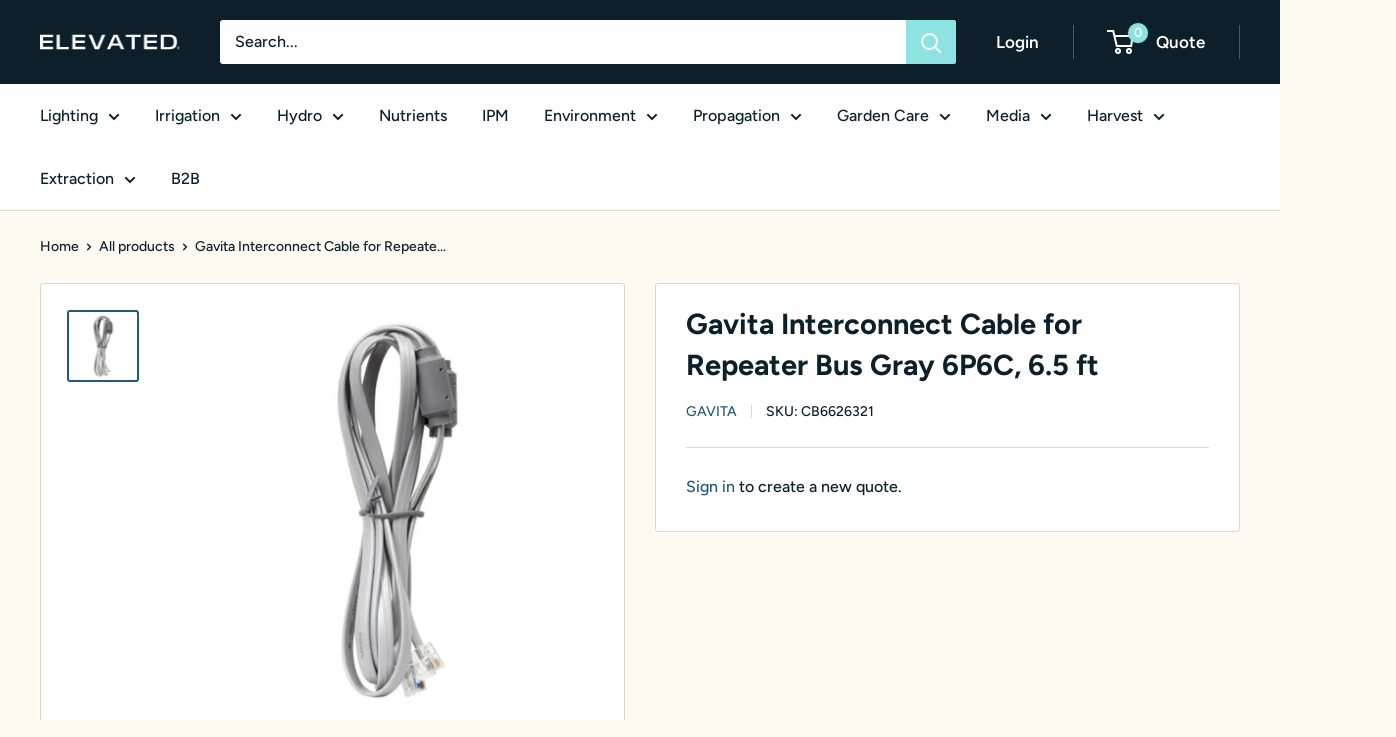

--- FILE ---
content_type: text/html; charset=utf-8
request_url: https://elevatedequipmentsupply.com/products/gavita-interconnect-cable-for-repeater-bus-gray-6p6c-2-m-6-5-ft
body_size: 31887
content:
<!doctype html>

<html class="no-js" lang="en">
  <head>
    <!-- Global site tag (gtag.js) - Google Analytics -->
    <script async src="https://www.googletagmanager.com/gtag/js?id=G-NB6QH9PDT6"></script>
    <script>
      window.dataLayer = window.dataLayer || [];
      function gtag(){dataLayer.push(arguments);}
      gtag('js', new Date());

      gtag('config', 'G-NB6QH9PDT6');
    </script>
    <meta charset="utf-8">
    <meta name="viewport" content="width=device-width, initial-scale=1.0, height=device-height, minimum-scale=1.0, maximum-scale=1.0">
    <meta name="facebook-domain-verification" content="atrwgaimg8ynq03smjuxrnpa4m0p9f" />
    <meta name="theme-color" content="#25587a">
    
    <script id="hbdjs" type="text/javascript">!function(e,o,t,n,i,r,c){function f(e,t){r?n(e,t):i.push(e,t)}function u(e,t,n,i){return i=o.createElement(e||'SCRIPT'),t&&(i.id=t),n&&(i.onload=n),(t?o.getElementById(t):0)||i}r=/p/.test(o.readyState),c=o.head.appendChild.bind(o.head),e.addEventListener('on'+t in e?t:'load',function(){for(r=1;i[0];)n(i.shift(),i.shift())}),f._=u,f.$=c,e.defer=f,e.deferscript=function(t,n,e,i){f(function(e){(e=u(0,n,i)).src=t,c(e)},e)}}(this,document,'pageshow',setTimeout,[]),function(s,n){var a='IntersectionObserver',d='src',l='data-',h='lazied',y=l+h,e='Attribute',m='get'+e,p='set'+e,b='load',v='forEach',I=Function(),g=s.defer||I,r=g._||I,c=g.$;function E(e,t){return[].slice.call((t||n).querySelectorAll(e))}function t(u){return function(e,t,o,r,c,f){g(function(n,t){function i(n){!1!==(r||I).call(n,n)&&((f||['style','srcset',d])[v](function(e,t){(t=n[m](l+e))&&n[p](e,t)}),E('SOURCE',n)[v](i),b in n&&n[b]()),n.className+=' '+(o||h)}t=a in s?(n=new s[a](function(e){e[v](function(e,t){e.isIntersecting&&(t=e.target)&&(n.unobserve(t),i(t))})},c)).observe.bind(n):i,E(e||u+'['+l+d+']:not(['+y+'])')[v](function(e){e[m](y)||(e[p](y,u),t(e))})},t)}}function i(){g(function(n,i,o){o=E((n='[type=deferjs]')+':not('+(i='[async]')+')').concat(E(n+i)),function e(t){if(n=o.shift()){for(i in n.parentNode.removeChild(n),t=r(),n)if(t[i]!=n[i])try{t[i]=n[i]}catch(e){}t.removeAttribute('type'),t[d]&&!t.hasAttribute('async')?(t.onload=t.onerror=e,c(t)):(c(t),e())}}()})}g.all=i,s.deferstyle=function(t,n,e,i){g(function(e){(e=r('LINK',n,i)).rel='stylesheet',e.href=t,c(e)},e)},s.deferimg=t('IMG'),s.deferiframe=t('IFRAME'),i()}(this,document);var _dlcback=function(){deferimg("img[data-srcset],img[data-src],picture,video,audio")};"complete"===document.readyState||"loading"!==document.readyState&&!document.documentElement.doScroll?_dlcback():document.addEventListener("DOMContentLoaded",_dlcback);</script><title>Gavita Interconnect Cable for Repeater Bus Gray 6P6C, 6.5 ft
</title><meta name="description" content="Gray interconnect cables used for Gavita fixtures that are equipped with double RJ connectors also know as Gavita Repeater Bus system. You can easily recognize them as they are grey instead of black, and have ferrite coils on each end to minimize interference of external signals. A standard 6.5 ft cable is included wit"><link rel="canonical" href="https://elevatedequipmentsupply.com/products/gavita-interconnect-cable-for-repeater-bus-gray-6p6c-2-m-6-5-ft"><link rel="shortcut icon" href="//elevatedequipmentsupply.com/cdn/shop/files/favicon_96x96.svg?v=1732739677" type="image/png"><link rel="preload" as="style" href="//elevatedequipmentsupply.com/cdn/shop/t/16/assets/theme.css?v=183026124729329568211728590338">
    <link rel="preload" as="script" href="//elevatedequipmentsupply.com/cdn/shop/t/16/assets/theme.js?v=33911064152169821751708618468">
    <link rel="preconnect" href="https://cdn.shopify.com">
    <link rel="preconnect" href="https://fonts.shopifycdn.com">
    <link rel="dns-prefetch" href="https://productreviews.shopifycdn.com">
    <link rel="dns-prefetch" href="https://ajax.googleapis.com">
    <link rel="dns-prefetch" href="https://maps.googleapis.com">
    <link rel="dns-prefetch" href="https://maps.gstatic.com">

    <meta property="og:type" content="product">
  <meta property="og:title" content="Gavita Interconnect Cable for Repeater Bus Gray 6P6C, 6.5 ft"><meta property="og:image" content="http://elevatedequipmentsupply.com/cdn/shop/products/94908977-5a75-ec11-8191-062888036140_CB6626321.png?v=1642457721">
    <meta property="og:image:secure_url" content="https://elevatedequipmentsupply.com/cdn/shop/products/94908977-5a75-ec11-8191-062888036140_CB6626321.png?v=1642457721">
    <meta property="og:image:width" content="700">
    <meta property="og:image:height" content="700"><meta property="product:price:currency" content="USD"><meta property="og:description" content="Gray interconnect cables used for Gavita fixtures that are equipped with double RJ connectors also know as Gavita Repeater Bus system. You can easily recognize them as they are grey instead of black, and have ferrite coils on each end to minimize interference of external signals. A standard 6.5 ft cable is included wit"><meta property="og:url" content="https://elevatedequipmentsupply.com/products/gavita-interconnect-cable-for-repeater-bus-gray-6p6c-2-m-6-5-ft">
<meta property="og:site_name" content="Elevated Equipment Supply"><meta name="twitter:card" content="summary"><meta name="twitter:title" content="Gavita Interconnect Cable for Repeater Bus Gray 6P6C, 6.5 ft">
  <meta name="twitter:description" content="

Gray interconnect cables used for Gavita fixtures that are equipped with double RJ connectors also know as Gavita Repeater Bus system. You can easily recognize them as they are grey instead of black, and have ferrite coils on each end to minimize interference of external signals. A standard 6.5 ft cable is included with every fixture to connect it to the next. Choose from these additional sizes of cable or create custom lengths with the 25 m/8 ft roll.

">
  <meta name="twitter:image" content="https://elevatedequipmentsupply.com/cdn/shop/products/94908977-5a75-ec11-8191-062888036140_CB6626321_600x600_crop_center.png?v=1642457721">
    <link rel="preload" href="//elevatedequipmentsupply.com/cdn/fonts/figtree/figtree_n7.2fd9bfe01586148e644724096c9d75e8c7a90e55.woff2" as="font" type="font/woff2" crossorigin><link rel="preload" href="//elevatedequipmentsupply.com/cdn/fonts/figtree/figtree_n5.3b6b7df38aa5986536945796e1f947445832047c.woff2" as="font" type="font/woff2" crossorigin><style>
  @font-face {
  font-family: Figtree;
  font-weight: 700;
  font-style: normal;
  font-display: swap;
  src: url("//elevatedequipmentsupply.com/cdn/fonts/figtree/figtree_n7.2fd9bfe01586148e644724096c9d75e8c7a90e55.woff2") format("woff2"),
       url("//elevatedequipmentsupply.com/cdn/fonts/figtree/figtree_n7.ea05de92d862f9594794ab281c4c3a67501ef5fc.woff") format("woff");
}

  @font-face {
  font-family: Figtree;
  font-weight: 500;
  font-style: normal;
  font-display: swap;
  src: url("//elevatedequipmentsupply.com/cdn/fonts/figtree/figtree_n5.3b6b7df38aa5986536945796e1f947445832047c.woff2") format("woff2"),
       url("//elevatedequipmentsupply.com/cdn/fonts/figtree/figtree_n5.f26bf6dcae278b0ed902605f6605fa3338e81dab.woff") format("woff");
}

@font-face {
  font-family: Figtree;
  font-weight: 600;
  font-style: normal;
  font-display: swap;
  src: url("//elevatedequipmentsupply.com/cdn/fonts/figtree/figtree_n6.9d1ea52bb49a0a86cfd1b0383d00f83d3fcc14de.woff2") format("woff2"),
       url("//elevatedequipmentsupply.com/cdn/fonts/figtree/figtree_n6.f0fcdea525a0e47b2ae4ab645832a8e8a96d31d3.woff") format("woff");
}

@font-face {
  font-family: Figtree;
  font-weight: 700;
  font-style: italic;
  font-display: swap;
  src: url("//elevatedequipmentsupply.com/cdn/fonts/figtree/figtree_i7.06add7096a6f2ab742e09ec7e498115904eda1fe.woff2") format("woff2"),
       url("//elevatedequipmentsupply.com/cdn/fonts/figtree/figtree_i7.ee584b5fcaccdbb5518c0228158941f8df81b101.woff") format("woff");
}


  @font-face {
  font-family: Figtree;
  font-weight: 700;
  font-style: normal;
  font-display: swap;
  src: url("//elevatedequipmentsupply.com/cdn/fonts/figtree/figtree_n7.2fd9bfe01586148e644724096c9d75e8c7a90e55.woff2") format("woff2"),
       url("//elevatedequipmentsupply.com/cdn/fonts/figtree/figtree_n7.ea05de92d862f9594794ab281c4c3a67501ef5fc.woff") format("woff");
}

  @font-face {
  font-family: Figtree;
  font-weight: 500;
  font-style: italic;
  font-display: swap;
  src: url("//elevatedequipmentsupply.com/cdn/fonts/figtree/figtree_i5.969396f679a62854cf82dbf67acc5721e41351f0.woff2") format("woff2"),
       url("//elevatedequipmentsupply.com/cdn/fonts/figtree/figtree_i5.93bc1cad6c73ca9815f9777c49176dfc9d2890dd.woff") format("woff");
}

  @font-face {
  font-family: Figtree;
  font-weight: 700;
  font-style: italic;
  font-display: swap;
  src: url("//elevatedequipmentsupply.com/cdn/fonts/figtree/figtree_i7.06add7096a6f2ab742e09ec7e498115904eda1fe.woff2") format("woff2"),
       url("//elevatedequipmentsupply.com/cdn/fonts/figtree/figtree_i7.ee584b5fcaccdbb5518c0228158941f8df81b101.woff") format("woff");
}


  :root {
    --default-text-font-size : 15px;
    --base-text-font-size    : 16px;
    --heading-font-family    : Figtree, sans-serif;
    --heading-font-weight    : 700;
    --heading-font-style     : normal;
    --text-font-family       : Figtree, sans-serif;
    --text-font-weight       : 500;
    --text-font-style        : normal;
    --text-font-bolder-weight: 600;
    --text-link-decoration   : underline;

    --text-color               : #0c202c;
    --text-color-rgb           : 12, 32, 44;
    --heading-color            : #0c1f2b;
    --border-color             : #ded7ca;
    --border-color-rgb         : 222, 215, 202;
    --form-border-color        : #d4cbba;
    --accent-color             : #25587a;
    --accent-color-rgb         : 37, 88, 122;
    --link-color               : #25587a;
    --link-color-hover         : #132e3f;
    --background               : #fefaf2;
    --secondary-background     : #ffffff;
    --secondary-background-rgb : 255, 255, 255;
    --accent-background        : rgba(37, 88, 122, 0.08);

    --input-background: #ffffff;

    --error-color       : #cf0e0e;
    --error-background  : rgba(207, 14, 14, 0.07);
    --success-color     : #1c7b36;
    --success-background: rgba(28, 123, 54, 0.11);

    --primary-button-background      : #8ce3e2;
    --primary-button-background-rgb  : 140, 227, 226;
    --primary-button-text-color      : #0c202c;
    --secondary-button-background    : #0c1f2b;
    --secondary-button-background-rgb: 12, 31, 43;
    --secondary-button-text-color    : #fefaf2;

    --header-background      : #0c1f2b;
    --header-text-color      : #ffffff;
    --header-light-text-color: #e8e8e8;
    --header-border-color    : rgba(232, 232, 232, 0.3);
    --header-accent-color    : #8ce3e2;

    --footer-background-color:    #0c202c;
    --footer-heading-text-color:  #fefaf2;
    --footer-body-text-color:     #fefaf2;
    --footer-body-text-color-rgb: 254, 250, 242;
    --footer-accent-color:        #8ce3e2;
    --footer-accent-color-rgb:    140, 227, 226;
    --footer-border:              none;
    
    --flickity-arrow-color: #b7a88b;--product-on-sale-accent           : #cf0e0e;
    --product-on-sale-accent-rgb       : 207, 14, 14;
    --product-on-sale-color            : #ffffff;
    --product-in-stock-color           : #1c7b36;
    --product-low-stock-color          : #cf0e0e;
    --product-sold-out-color           : #8a9297;
    --product-custom-label-1-background: #3f6ab1;
    --product-custom-label-1-color     : #ffffff;
    --product-custom-label-2-background: #8a44ae;
    --product-custom-label-2-color     : #ffffff;
    --product-review-star-color        : #ffbd00;

    --mobile-container-gutter : 20px;
    --desktop-container-gutter: 40px;

    /* Shopify related variables */
    --payment-terms-background-color: #fefaf2;
  }
</style>

<script>
  // IE11 does not have support for CSS variables, so we have to polyfill them
  if (!(((window || {}).CSS || {}).supports && window.CSS.supports('(--a: 0)'))) {
    const script = document.createElement('script');
    script.type = 'text/javascript';
    script.src = 'https://cdn.jsdelivr.net/npm/css-vars-ponyfill@2';
    script.onload = function() {
      cssVars({});
    };

    document.getElementsByTagName('head')[0].appendChild(script);
  }
</script>


    <script>window.performance && window.performance.mark && window.performance.mark('shopify.content_for_header.start');</script><meta id="shopify-digital-wallet" name="shopify-digital-wallet" content="/59187232957/digital_wallets/dialog">
<meta name="shopify-checkout-api-token" content="1473579caa8b8403cc74a04eb302d0ac">
<meta id="in-context-paypal-metadata" data-shop-id="59187232957" data-venmo-supported="true" data-environment="production" data-locale="en_US" data-paypal-v4="true" data-currency="USD">
<link rel="alternate" type="application/json+oembed" href="https://elevatedequipmentsupply.com/products/gavita-interconnect-cable-for-repeater-bus-gray-6p6c-2-m-6-5-ft.oembed">
<script async="async" src="/checkouts/internal/preloads.js?locale=en-US"></script>
<script id="shopify-features" type="application/json">{"accessToken":"1473579caa8b8403cc74a04eb302d0ac","betas":["rich-media-storefront-analytics"],"domain":"elevatedequipmentsupply.com","predictiveSearch":true,"shopId":59187232957,"locale":"en"}</script>
<script>var Shopify = Shopify || {};
Shopify.shop = "elevated-equipment-supply.myshopify.com";
Shopify.locale = "en";
Shopify.currency = {"active":"USD","rate":"1.0"};
Shopify.country = "US";
Shopify.theme = {"name":"Warehouse Backup 2\/22\/24","id":135675478205,"schema_name":"Warehouse","schema_version":"2.0.0","theme_store_id":871,"role":"main"};
Shopify.theme.handle = "null";
Shopify.theme.style = {"id":null,"handle":null};
Shopify.cdnHost = "elevatedequipmentsupply.com/cdn";
Shopify.routes = Shopify.routes || {};
Shopify.routes.root = "/";</script>
<script type="module">!function(o){(o.Shopify=o.Shopify||{}).modules=!0}(window);</script>
<script>!function(o){function n(){var o=[];function n(){o.push(Array.prototype.slice.apply(arguments))}return n.q=o,n}var t=o.Shopify=o.Shopify||{};t.loadFeatures=n(),t.autoloadFeatures=n()}(window);</script>
<script id="shop-js-analytics" type="application/json">{"pageType":"product"}</script>
<script defer="defer" async type="module" src="//elevatedequipmentsupply.com/cdn/shopifycloud/shop-js/modules/v2/client.init-shop-cart-sync_BN7fPSNr.en.esm.js"></script>
<script defer="defer" async type="module" src="//elevatedequipmentsupply.com/cdn/shopifycloud/shop-js/modules/v2/chunk.common_Cbph3Kss.esm.js"></script>
<script defer="defer" async type="module" src="//elevatedequipmentsupply.com/cdn/shopifycloud/shop-js/modules/v2/chunk.modal_DKumMAJ1.esm.js"></script>
<script type="module">
  await import("//elevatedequipmentsupply.com/cdn/shopifycloud/shop-js/modules/v2/client.init-shop-cart-sync_BN7fPSNr.en.esm.js");
await import("//elevatedequipmentsupply.com/cdn/shopifycloud/shop-js/modules/v2/chunk.common_Cbph3Kss.esm.js");
await import("//elevatedequipmentsupply.com/cdn/shopifycloud/shop-js/modules/v2/chunk.modal_DKumMAJ1.esm.js");

  window.Shopify.SignInWithShop?.initShopCartSync?.({"fedCMEnabled":true,"windoidEnabled":true});

</script>
<script id="__st">var __st={"a":59187232957,"offset":-21600,"reqid":"553d0c0f-8910-4624-ac79-f1060e96f4b8-1769734252","pageurl":"elevatedequipmentsupply.com\/products\/gavita-interconnect-cable-for-repeater-bus-gray-6p6c-2-m-6-5-ft","u":"db0954b129fe","p":"product","rtyp":"product","rid":7127517724861};</script>
<script>window.ShopifyPaypalV4VisibilityTracking = true;</script>
<script id="captcha-bootstrap">!function(){'use strict';const t='contact',e='account',n='new_comment',o=[[t,t],['blogs',n],['comments',n],[t,'customer']],c=[[e,'customer_login'],[e,'guest_login'],[e,'recover_customer_password'],[e,'create_customer']],r=t=>t.map((([t,e])=>`form[action*='/${t}']:not([data-nocaptcha='true']) input[name='form_type'][value='${e}']`)).join(','),a=t=>()=>t?[...document.querySelectorAll(t)].map((t=>t.form)):[];function s(){const t=[...o],e=r(t);return a(e)}const i='password',u='form_key',d=['recaptcha-v3-token','g-recaptcha-response','h-captcha-response',i],f=()=>{try{return window.sessionStorage}catch{return}},m='__shopify_v',_=t=>t.elements[u];function p(t,e,n=!1){try{const o=window.sessionStorage,c=JSON.parse(o.getItem(e)),{data:r}=function(t){const{data:e,action:n}=t;return t[m]||n?{data:e,action:n}:{data:t,action:n}}(c);for(const[e,n]of Object.entries(r))t.elements[e]&&(t.elements[e].value=n);n&&o.removeItem(e)}catch(o){console.error('form repopulation failed',{error:o})}}const l='form_type',E='cptcha';function T(t){t.dataset[E]=!0}const w=window,h=w.document,L='Shopify',v='ce_forms',y='captcha';let A=!1;((t,e)=>{const n=(g='f06e6c50-85a8-45c8-87d0-21a2b65856fe',I='https://cdn.shopify.com/shopifycloud/storefront-forms-hcaptcha/ce_storefront_forms_captcha_hcaptcha.v1.5.2.iife.js',D={infoText:'Protected by hCaptcha',privacyText:'Privacy',termsText:'Terms'},(t,e,n)=>{const o=w[L][v],c=o.bindForm;if(c)return c(t,g,e,D).then(n);var r;o.q.push([[t,g,e,D],n]),r=I,A||(h.body.append(Object.assign(h.createElement('script'),{id:'captcha-provider',async:!0,src:r})),A=!0)});var g,I,D;w[L]=w[L]||{},w[L][v]=w[L][v]||{},w[L][v].q=[],w[L][y]=w[L][y]||{},w[L][y].protect=function(t,e){n(t,void 0,e),T(t)},Object.freeze(w[L][y]),function(t,e,n,w,h,L){const[v,y,A,g]=function(t,e,n){const i=e?o:[],u=t?c:[],d=[...i,...u],f=r(d),m=r(i),_=r(d.filter((([t,e])=>n.includes(e))));return[a(f),a(m),a(_),s()]}(w,h,L),I=t=>{const e=t.target;return e instanceof HTMLFormElement?e:e&&e.form},D=t=>v().includes(t);t.addEventListener('submit',(t=>{const e=I(t);if(!e)return;const n=D(e)&&!e.dataset.hcaptchaBound&&!e.dataset.recaptchaBound,o=_(e),c=g().includes(e)&&(!o||!o.value);(n||c)&&t.preventDefault(),c&&!n&&(function(t){try{if(!f())return;!function(t){const e=f();if(!e)return;const n=_(t);if(!n)return;const o=n.value;o&&e.removeItem(o)}(t);const e=Array.from(Array(32),(()=>Math.random().toString(36)[2])).join('');!function(t,e){_(t)||t.append(Object.assign(document.createElement('input'),{type:'hidden',name:u})),t.elements[u].value=e}(t,e),function(t,e){const n=f();if(!n)return;const o=[...t.querySelectorAll(`input[type='${i}']`)].map((({name:t})=>t)),c=[...d,...o],r={};for(const[a,s]of new FormData(t).entries())c.includes(a)||(r[a]=s);n.setItem(e,JSON.stringify({[m]:1,action:t.action,data:r}))}(t,e)}catch(e){console.error('failed to persist form',e)}}(e),e.submit())}));const S=(t,e)=>{t&&!t.dataset[E]&&(n(t,e.some((e=>e===t))),T(t))};for(const o of['focusin','change'])t.addEventListener(o,(t=>{const e=I(t);D(e)&&S(e,y())}));const B=e.get('form_key'),M=e.get(l),P=B&&M;t.addEventListener('DOMContentLoaded',(()=>{const t=y();if(P)for(const e of t)e.elements[l].value===M&&p(e,B);[...new Set([...A(),...v().filter((t=>'true'===t.dataset.shopifyCaptcha))])].forEach((e=>S(e,t)))}))}(h,new URLSearchParams(w.location.search),n,t,e,['guest_login'])})(!1,!0)}();</script>
<script integrity="sha256-4kQ18oKyAcykRKYeNunJcIwy7WH5gtpwJnB7kiuLZ1E=" data-source-attribution="shopify.loadfeatures" defer="defer" src="//elevatedequipmentsupply.com/cdn/shopifycloud/storefront/assets/storefront/load_feature-a0a9edcb.js" crossorigin="anonymous"></script>
<script data-source-attribution="shopify.dynamic_checkout.dynamic.init">var Shopify=Shopify||{};Shopify.PaymentButton=Shopify.PaymentButton||{isStorefrontPortableWallets:!0,init:function(){window.Shopify.PaymentButton.init=function(){};var t=document.createElement("script");t.src="https://elevatedequipmentsupply.com/cdn/shopifycloud/portable-wallets/latest/portable-wallets.en.js",t.type="module",document.head.appendChild(t)}};
</script>
<script data-source-attribution="shopify.dynamic_checkout.buyer_consent">
  function portableWalletsHideBuyerConsent(e){var t=document.getElementById("shopify-buyer-consent"),n=document.getElementById("shopify-subscription-policy-button");t&&n&&(t.classList.add("hidden"),t.setAttribute("aria-hidden","true"),n.removeEventListener("click",e))}function portableWalletsShowBuyerConsent(e){var t=document.getElementById("shopify-buyer-consent"),n=document.getElementById("shopify-subscription-policy-button");t&&n&&(t.classList.remove("hidden"),t.removeAttribute("aria-hidden"),n.addEventListener("click",e))}window.Shopify?.PaymentButton&&(window.Shopify.PaymentButton.hideBuyerConsent=portableWalletsHideBuyerConsent,window.Shopify.PaymentButton.showBuyerConsent=portableWalletsShowBuyerConsent);
</script>
<script data-source-attribution="shopify.dynamic_checkout.cart.bootstrap">document.addEventListener("DOMContentLoaded",(function(){function t(){return document.querySelector("shopify-accelerated-checkout-cart, shopify-accelerated-checkout")}if(t())Shopify.PaymentButton.init();else{new MutationObserver((function(e,n){t()&&(Shopify.PaymentButton.init(),n.disconnect())})).observe(document.body,{childList:!0,subtree:!0})}}));
</script>
<link id="shopify-accelerated-checkout-styles" rel="stylesheet" media="screen" href="https://elevatedequipmentsupply.com/cdn/shopifycloud/portable-wallets/latest/accelerated-checkout-backwards-compat.css" crossorigin="anonymous">
<style id="shopify-accelerated-checkout-cart">
        #shopify-buyer-consent {
  margin-top: 1em;
  display: inline-block;
  width: 100%;
}

#shopify-buyer-consent.hidden {
  display: none;
}

#shopify-subscription-policy-button {
  background: none;
  border: none;
  padding: 0;
  text-decoration: underline;
  font-size: inherit;
  cursor: pointer;
}

#shopify-subscription-policy-button::before {
  box-shadow: none;
}

      </style>

<script>window.performance && window.performance.mark && window.performance.mark('shopify.content_for_header.end');</script>

    <link rel="stylesheet" href="//elevatedequipmentsupply.com/cdn/shop/t/16/assets/theme.css?v=183026124729329568211728590338">

    
  <script type="application/ld+json">
  {
    "@context": "http://schema.org",
    "@type": "Product",
    "offers": [{
          "@type": "Offer",
          "name": "Default Title",
          "availability":"https://schema.org/InStock","sku": "CB6626321","url": "/products/gavita-interconnect-cable-for-repeater-bus-gray-6p6c-2-m-6-5-ft?variant=41312216514749"
        }
],
      "gtin12": "920000016878",
      "productId": "920000016878",
    "brand": {
      "name": "Gavita"
    },
    "name": "Gavita Interconnect Cable for Repeater Bus Gray 6P6C, 6.5 ft",
    "description": "\n\nGray interconnect cables used for Gavita fixtures that are equipped with double RJ connectors also know as Gavita Repeater Bus system. You can easily recognize them as they are grey instead of black, and have ferrite coils on each end to minimize interference of external signals. A standard 6.5 ft cable is included with every fixture to connect it to the next. Choose from these additional sizes of cable or create custom lengths with the 25 m\/8 ft roll.\n\n",
    "category": "Stock",
    "url": "/products/gavita-interconnect-cable-for-repeater-bus-gray-6p6c-2-m-6-5-ft",
    "sku": "CB6626321",
    "image": {
      "@type": "ImageObject",
      "url": "https://elevatedequipmentsupply.com/cdn/shop/products/94908977-5a75-ec11-8191-062888036140_CB6626321_1024x.png?v=1642457721",
      "image": "https://elevatedequipmentsupply.com/cdn/shop/products/94908977-5a75-ec11-8191-062888036140_CB6626321_1024x.png?v=1642457721",
      "name": "Gavita Interconnect Cable for Repeater Bus Gray 6P6C, 6.5 ft",
      "width": "1024",
      "height": "1024"
    }
  }
  </script>



  <script type="application/ld+json">
  {
    "@context": "http://schema.org",
    "@type": "BreadcrumbList",
  "itemListElement": [{
      "@type": "ListItem",
      "position": 1,
      "name": "Home",
      "item": "https://elevatedequipmentsupply.com"
    },{
          "@type": "ListItem",
          "position": 2,
          "name": "Gavita Interconnect Cable for Repeater Bus Gray 6P6C, 6.5 ft",
          "item": "https://elevatedequipmentsupply.com/products/gavita-interconnect-cable-for-repeater-bus-gray-6p6c-2-m-6-5-ft"
        }]
  }
  </script>


    <script>
      // This allows to expose several variables to the global scope, to be used in scripts
      window.theme = {
        pageType: "product",
        cartCount: 0,
        moneyFormat: "${{amount}}",
        moneyWithCurrencyFormat: "${{amount}} USD",
        showDiscount: true,
        discountMode: "percentage",
        searchMode: "product,article",
        searchUnavailableProducts: "last",
        cartType: "drawer"
      };

      window.routes = {
        rootUrl: "\/",
        rootUrlWithoutSlash: '',
        cartUrl: "\/cart",
        cartAddUrl: "\/cart\/add",
        cartChangeUrl: "\/cart\/change",
        searchUrl: "\/search",
        productRecommendationsUrl: "\/recommendations\/products"
      };

      window.languages = {
        productRegularPrice: "Regular price",
        productSalePrice: "Sale price",
        collectionOnSaleLabel: "Save {{savings}}",
        productFormUnavailable: "Unavailable",
        productFormAddToCart: "Add to cart",
        productFormSoldOut: "Sold out",
        productAdded: "Product has been added to your cart",
        productAddedShort: "Added!",
        shippingEstimatorNoResults: "No shipping could be found for your address.",
        shippingEstimatorOneResult: "There is one shipping rate for your address:",
        shippingEstimatorMultipleResults: "There are {{count}} shipping rates for your address:",
        shippingEstimatorErrors: "There are some errors:"
      };

      window.lazySizesConfig = {
        loadHidden: false,
        hFac: 0.8,
        expFactor: 3,
        customMedia: {
          '--phone': '(max-width: 640px)',
          '--tablet': '(min-width: 641px) and (max-width: 1023px)',
          '--lap': '(min-width: 1024px)'
        }
      };

      document.documentElement.className = document.documentElement.className.replace('no-js', 'js');
    </script><script src="//elevatedequipmentsupply.com/cdn/shop/t/16/assets/add-to-quote.bundle.js?v=59846495736931629831708618468" defer></script>
    <script src="//elevatedequipmentsupply.com/cdn/shop/t/16/assets/theme.js?v=33911064152169821751708618468" defer></script>
    <script src="//elevatedequipmentsupply.com/cdn/shop/t/16/assets/custom.js?v=102476495355921946141708618468" defer></script><script>
        (function () {
          window.onpageshow = function() {
            // We force re-freshing the cart content onpageshow, as most browsers will serve a cache copy when hitting the
            // back button, which cause staled data
            document.documentElement.dispatchEvent(new CustomEvent('cart:refresh', {
              bubbles: true,
              detail: {scrollToTop: false}
            }));
          };
        })();
      </script><script type="text/javascript" src="//elevatedequipmentsupply.com/cdn/shop/t/16/assets/globorequestforquote_params.js?v=170437280768231699691708618468" ></script>
<script type="text/javascript">
    var GRFQConfigs = GRFQConfigs || {};
    GRFQConfigs.customer = {
        'id': '',
        'email': '',
        'name': ''
    };
    GRFQConfigs.pageempty = "Your quote is currently empty."
    GRFQConfigs.product = {"id":7127517724861,"title":"Gavita Interconnect Cable for Repeater Bus Gray 6P6C, 6.5 ft","handle":"gavita-interconnect-cable-for-repeater-bus-gray-6p6c-2-m-6-5-ft","description":"\u003cp\u003e\n\nGray interconnect cables used for Gavita fixtures that are equipped with double RJ connectors also know as Gavita Repeater Bus system. You can easily recognize them as they are grey instead of black, and have ferrite coils on each end to minimize interference of external signals. A standard 6.5 ft cable is included with every fixture to connect it to the next. Choose from these additional sizes of cable or create custom lengths with the 25 m\/8 ft roll.\n\n\u003c\/p\u003e","published_at":"2025-04-25T11:43:33-05:00","created_at":"2022-01-15T10:45:14-06:00","vendor":"Gavita","type":"Stock","tags":["Grow Light Cords \u0026 Accessories"],"price":494,"price_min":494,"price_max":494,"available":true,"price_varies":false,"compare_at_price":716,"compare_at_price_min":716,"compare_at_price_max":716,"compare_at_price_varies":false,"variants":[{"id":41312216514749,"title":"Default Title","option1":"Default Title","option2":null,"option3":null,"sku":"CB6626321","requires_shipping":true,"taxable":false,"featured_image":{"id":31279818277053,"product_id":7127517724861,"position":1,"created_at":"2022-01-17T16:15:21-06:00","updated_at":"2022-01-17T16:15:21-06:00","alt":null,"width":700,"height":700,"src":"\/\/elevatedequipmentsupply.com\/cdn\/shop\/products\/94908977-5a75-ec11-8191-062888036140_CB6626321.png?v=1642457721","variant_ids":[41312216514749]},"available":true,"name":"Gavita Interconnect Cable for Repeater Bus Gray 6P6C, 6.5 ft","public_title":null,"options":["Default Title"],"price":494,"weight":0,"compare_at_price":716,"inventory_management":null,"barcode":"920000016878","featured_media":{"alt":null,"id":23572691517629,"position":1,"preview_image":{"aspect_ratio":1.0,"height":700,"width":700,"src":"\/\/elevatedequipmentsupply.com\/cdn\/shop\/products\/94908977-5a75-ec11-8191-062888036140_CB6626321.png?v=1642457721"}},"requires_selling_plan":false,"selling_plan_allocations":[],"quantity_rule":{"min":1,"max":null,"increment":1}}],"images":["\/\/elevatedequipmentsupply.com\/cdn\/shop\/products\/94908977-5a75-ec11-8191-062888036140_CB6626321.png?v=1642457721"],"featured_image":"\/\/elevatedequipmentsupply.com\/cdn\/shop\/products\/94908977-5a75-ec11-8191-062888036140_CB6626321.png?v=1642457721","options":["Title"],"media":[{"alt":null,"id":23572691517629,"position":1,"preview_image":{"aspect_ratio":1.0,"height":700,"width":700,"src":"\/\/elevatedequipmentsupply.com\/cdn\/shop\/products\/94908977-5a75-ec11-8191-062888036140_CB6626321.png?v=1642457721"},"aspect_ratio":1.0,"height":700,"media_type":"image","src":"\/\/elevatedequipmentsupply.com\/cdn\/shop\/products\/94908977-5a75-ec11-8191-062888036140_CB6626321.png?v=1642457721","width":700}],"requires_selling_plan":false,"selling_plan_groups":[],"content":"\u003cp\u003e\n\nGray interconnect cables used for Gavita fixtures that are equipped with double RJ connectors also know as Gavita Repeater Bus system. You can easily recognize them as they are grey instead of black, and have ferrite coils on each end to minimize interference of external signals. A standard 6.5 ft cable is included with every fixture to connect it to the next. Choose from these additional sizes of cable or create custom lengths with the 25 m\/8 ft roll.\n\n\u003c\/p\u003e"};
            GRFQConfigs.product.selected_or_first_available_variant = {"id":41312216514749,"title":"Default Title","option1":"Default Title","option2":null,"option3":null,"sku":"CB6626321","requires_shipping":true,"taxable":false,"featured_image":{"id":31279818277053,"product_id":7127517724861,"position":1,"created_at":"2022-01-17T16:15:21-06:00","updated_at":"2022-01-17T16:15:21-06:00","alt":null,"width":700,"height":700,"src":"\/\/elevatedequipmentsupply.com\/cdn\/shop\/products\/94908977-5a75-ec11-8191-062888036140_CB6626321.png?v=1642457721","variant_ids":[41312216514749]},"available":true,"name":"Gavita Interconnect Cable for Repeater Bus Gray 6P6C, 6.5 ft","public_title":null,"options":["Default Title"],"price":494,"weight":0,"compare_at_price":716,"inventory_management":null,"barcode":"920000016878","featured_media":{"alt":null,"id":23572691517629,"position":1,"preview_image":{"aspect_ratio":1.0,"height":700,"width":700,"src":"\/\/elevatedequipmentsupply.com\/cdn\/shop\/products\/94908977-5a75-ec11-8191-062888036140_CB6626321.png?v=1642457721"}},"requires_selling_plan":false,"selling_plan_allocations":[],"quantity_rule":{"min":1,"max":null,"increment":1}}        </script>
<script type="text/javascript" src="//elevatedequipmentsupply.com/cdn/shop/t/16/assets/globorequestforquote.js?v=91534907406420291291708618468" defer="defer"></script>
    <script> 
        if(typeof GRFQConfigs.product['collection'] === 'undefined') 
            GRFQConfigs.product['collection'] = []; 
        GRFQConfigs.product['collection'].push('278835134653'); 
    </script> 

<link href="//elevatedequipmentsupply.com/cdn/shop/t/16/assets/globorequestforquote.css?v=79470659243418372461708618468" rel="stylesheet" type="text/css" media="all" />

    <!-- Google Tag Manager -->
    <script>(function(w,d,s,l,i){w[l]=w[l]||[];w[l].push({'gtm.start':
    new Date().getTime(),event:'gtm.js'});var f=d.getElementsByTagName(s)[0],
    j=d.createElement(s),dl=l!='dataLayer'?'&l='+l:'';j.async=true;j.src=
    'https://www.googletagmanager.com/gtm.js?id='+i+dl;f.parentNode.insertBefore(j,f);
    })(window,document,'script','dataLayer','GTM-TDXX6B5');</script>
    <!-- End Google Tag Manager -->
<!-- BEGIN app block: shopify://apps/mappy-store-locator/blocks/bss-sl-script/edfca2bd-82ad-413c-b32c-580d239b17ab --><script id="bss-locator-config-data">
    var locatorData = {"storeId":4810,"domain":"elevated-equipment-supply.myshopify.com","styleId":"cf4f5a2b0f0436f","pageId":106033086653,"redirectToPage":"store-locator","apiKey":"AIzaSyBhMh59bXwDRkhe3zbrQs7d7AKBhVK2C6M","translation":"{\"radius\":\"Radius\",\"tagOption\":\"Select tag\",\"tag\":\"Tag\",\"countries\":\"Countries\",\"countryOption\":\"Select country\",\"findStore\":\"Find Store\",\"store\":\"Stores\",\"find_my_location\":\"Find my location\",\"schedule\":\"Schedule\",\"phone\":\"Phone\",\"email\":\"Email\",\"website\":\"Website\",\"fax\":\"Fax\",\"address\":\"Address\",\"enter_your_location\":\"Enter your location\",\"list\":\"List\",\"map\":\"Map\",\"monday\":\"MONDAY\",\"tuesday\":\"TUESDAY\",\"wednesday\":\"WEDNESDAY\",\"thursday\":\"THURSDAY\",\"friday\":\"FRIDAY\",\"saturday\":\"SATURDAY\",\"sunday\":\"SUNDAY\",\"allday\":\"ALLDAY\",\"product\":\"Product\",\"dayoff\":\"DAYOFF\",\"distance\":\"Distance\",\"notFound\":\"Not found any stores\",\"noLimit\":\"No limit\",\"youAreHere\":\"You are here\",\"all\":\"All\",\"clearAllFilter\":\"Clear all filter\",\"filterByCountry\":\"Filter by country\",\"searchResult\":\"Search result\",\"searchByLocation\":\"Location\",\"searchByPhone\":\"Phone\",\"searchByStoreName\":\"Store name\",\"searchByZipCode\":\"ZIP code\",\"enterPhoneNumber\":\"Enter phone number\",\"enterStoreName\":\"Enter store name\",\"enterZipCode\":\"Enter ZIP code\"}","planCode":"free","mapType":0,"mapStyleType":0,"customStyleId":null,"zoom_map":"7","scheduleMenu":1,"addressMenu":1,"additionalAddressMenu":1,"phoneMenu":1,"faxMenu":1,"emailMenu":1,"websiteMenu":1,"storeLinkMenu":0,"notShowColonMenu":0,"scheduleMap":1,"addressMap":1,"additionalAddressMap":1,"phoneMap":1,"faxMap":1,"emailMap":1,"websiteMap":1,"storeLinkMap":0,"notShowColonMap":0,"directionLinkMenu":1,"directionLinkMap":1,"contactButtonLinkMenu":0,"contactButtonLinkMap":0,"autoDetectAddress":1,"radiusSearch":0,"defaultRadius":50,"searchResultQuantityDisplay":50,"tagSearch":0,"tagOption":0,"countryOption":0,"pageTitle":null,"pageDescription":null,"showPageTitle":0,"showPageDescription":0,"showCountryFilter":0,"selectLocation":1,"selectPhone":0,"selectStoreName":0,"selectZipCode":0,"template":1,"templateCase":5,"layout":2,"enableSearchButton":1,"searchBarPosition":0,"distanceUnit":"miles","zoomCountLocation":0,"customFieldMap":1,"customFieldMenu":1,"defaultLat":null,"defaultLng":null,"manual_default_address":0,"showAllAddress":0,"orderLocations":"priority","detectViewport":0,"createdAt":"2024-11-21T18:40:08.000Z","formActive":0,"formTitleActive":0,"formTitle":"","formDescription":"","formCustomCss":"","isNewPlaceAPI":false,"isRestricted":false,"tagList":[],"locationCount":5}
    if (typeof BSS_SL == 'undefined' || locatorData != "") {
        let storeLocators = []
        let tagList = []
        
        
        

        
            
            
            
            
                
                
                storeLocators = [...storeLocators, ...[{"id":375902,"storeName":"Denver, Colorado","address":"11220 Est 53rd. Ave. STE 400","additional_address":null,"country":"","city":"Denver","state":"Colorado","zipCode":"80239","phone":"303-339-2412","fax":"","email":"info@elevatedequipmentsupply.com","description":"","web":"","tags":"","schedule":"[{\"date\":\"monday\",\"value\":\"\"},{\"date\":\"tuesday\",\"value\":\"\"},{\"date\":\"wednesday\",\"value\":\"\"},{\"date\":\"thursday\",\"value\":\"\"},{\"date\":\"friday\",\"value\":\"\"},{\"date\":\"saturday\",\"value\":\"\"},{\"date\":\"sunday\",\"value\":\"\"},{\"date\":\"schedule\",\"value\":false}]","img":"","img_s3":"","marker":"https://cms.mappy-app.com/image/location-pin.svg","marker_s3":"","lat":"39.7922232","lng":"-104.8449949","products":"","shopName":"elevated-equipment-supply.myshopify.com","status":1,"custom":null,"positionLoca":4,"positionPhone":0,"positionFax":3,"positionEmail":1,"positionWeb":2,"positionSocial":5,"social_networks":"[{\"type\":\"Facebook\",\"enable\":false,\"content\":\"\"},{\"type\":\"Instagram\",\"enable\":false,\"content\":\"\"},{\"type\":\"YouTube\",\"enable\":false,\"content\":\"\"},{\"type\":\"Twitter\",\"enable\":false,\"content\":\"\"},{\"type\":\"LinkedIn\",\"enable\":false,\"content\":\"\"}]","active":1,"priority":10000,"deletedAt":null,"is_online_store":0,"source_ggs":null,"external_id":null,"createdAt":"2024-12-02T17:25:00.000Z","updatedAt":"2025-08-18T10:04:44.224Z","customField":[]},{"id":375901,"storeName":"Jackson, Michigan","address":"1300 Falahee Rd","additional_address":null,"country":"","city":"Jackson","state":"Michigan","zipCode":"49203","phone":"517-273-4488","fax":"","email":"info@elevatedequipmentsupply.com","description":"","web":"","tags":"","schedule":"[{\"date\":\"monday\",\"value\":\"\"},{\"date\":\"tuesday\",\"value\":\"\"},{\"date\":\"wednesday\",\"value\":\"\"},{\"date\":\"thursday\",\"value\":\"\"},{\"date\":\"friday\",\"value\":\"\"},{\"date\":\"saturday\",\"value\":\"\"},{\"date\":\"sunday\",\"value\":\"\"},{\"date\":\"schedule\",\"value\":false}]","img":"","img_s3":"","marker":"https://cms.mappy-app.com/image/location-pin.svg","marker_s3":"","lat":"42.231519","lng":"-84.34966469999999","products":"","shopName":"elevated-equipment-supply.myshopify.com","status":1,"custom":null,"positionLoca":4,"positionPhone":0,"positionFax":3,"positionEmail":1,"positionWeb":2,"positionSocial":5,"social_networks":"[{\"type\":\"Facebook\",\"enable\":false,\"content\":\"\"},{\"type\":\"Instagram\",\"enable\":false,\"content\":\"\"},{\"type\":\"YouTube\",\"enable\":false,\"content\":\"\"},{\"type\":\"Twitter\",\"enable\":false,\"content\":\"\"},{\"type\":\"LinkedIn\",\"enable\":false,\"content\":\"\"}]","active":1,"priority":10000,"deletedAt":null,"is_online_store":0,"source_ggs":null,"external_id":null,"createdAt":"2024-12-02T17:24:17.000Z","updatedAt":"2025-08-18T10:04:44.224Z","customField":[]},{"id":375903,"storeName":"Marlborough, Massachusetts","address":"19 Birgham St. Unit 6","additional_address":null,"country":"","city":"Marlborough","state":"Massachusetts","zipCode":"01752","phone":"508-405-2525","fax":"","email":"info@elevatedequipmentsupply.com","description":"","web":"","tags":"","schedule":"[{\"date\":\"monday\"},{\"date\":\"tuesday\"},{\"date\":\"wednesday\"},{\"date\":\"thursday\"},{\"date\":\"friday\"},{\"date\":\"saturday\"},{\"date\":\"sunday\"},{\"date\":\"schedule\",\"value\":false}]","img":"","img_s3":"","marker":"https://cms.mappy-app.com/image/location-pin.svg","marker_s3":"","lat":"42.3311462","lng":"-71.5425262","products":"","shopName":"elevated-equipment-supply.myshopify.com","status":1,"custom":null,"positionLoca":4,"positionPhone":0,"positionFax":3,"positionEmail":1,"positionWeb":2,"positionSocial":5,"social_networks":"[{\"type\":\"Facebook\",\"enable\":false,\"content\":\"\"},{\"type\":\"Instagram\",\"enable\":false,\"content\":\"\"},{\"type\":\"YouTube\",\"enable\":false,\"content\":\"\"},{\"type\":\"Twitter\",\"enable\":false,\"content\":\"\"},{\"type\":\"LinkedIn\",\"enable\":false,\"content\":\"\"}]","active":1,"priority":10000,"deletedAt":null,"is_online_store":0,"source_ggs":null,"external_id":null,"createdAt":"2024-12-02T17:28:43.000Z","updatedAt":"2025-08-18T10:04:44.224Z","customField":[]},{"id":375904,"storeName":"Sanford, Maine","address":"1247 Main St. (Rt. 109)","additional_address":null,"country":"","city":"Sanford","state":"Maine","zipCode":"04073","phone":"207-977-2555","fax":"","email":"","description":"","web":"","tags":"","schedule":"[{\"date\":\"monday\"},{\"date\":\"tuesday\"},{\"date\":\"wednesday\"},{\"date\":\"thursday\"},{\"date\":\"friday\"},{\"date\":\"saturday\"},{\"date\":\"sunday\"},{\"date\":\"schedule\",\"value\":false}]","img":"","img_s3":"","marker":"https://cms.mappy-app.com/image/location-pin.svg","marker_s3":"","lat":"43.418926","lng":"-70.75625219999999","products":"","shopName":"elevated-equipment-supply.myshopify.com","status":1,"custom":null,"positionLoca":4,"positionPhone":0,"positionFax":3,"positionEmail":1,"positionWeb":2,"positionSocial":5,"social_networks":"[{\"type\":\"Facebook\",\"enable\":false,\"content\":\"\"},{\"type\":\"Instagram\",\"enable\":false,\"content\":\"\"},{\"type\":\"YouTube\",\"enable\":false,\"content\":\"\"},{\"type\":\"Twitter\",\"enable\":false,\"content\":\"\"},{\"type\":\"LinkedIn\",\"enable\":false,\"content\":\"\"}]","active":1,"priority":10000,"deletedAt":null,"is_online_store":0,"source_ggs":null,"external_id":null,"createdAt":"2024-12-02T17:29:22.000Z","updatedAt":"2025-08-18T10:04:44.224Z","customField":[]},{"id":375900,"storeName":"Vernon, California","address":"2651 E 45th St","additional_address":null,"country":"","city":"Vernon","state":"California","zipCode":"90058","phone":"213-894-9910","fax":"","email":"Info@elevatedequipmentsupply.com","description":"","web":"","tags":"","schedule":"[{\"date\":\"monday\",\"value\":\"\"},{\"date\":\"tuesday\",\"value\":\"\"},{\"date\":\"wednesday\",\"value\":\"\"},{\"date\":\"thursday\",\"value\":\"\"},{\"date\":\"friday\",\"value\":\"\"},{\"date\":\"saturday\",\"value\":\"\"},{\"date\":\"sunday\",\"value\":\"\"},{\"date\":\"schedule\",\"value\":false}]","img":"","img_s3":"","marker":"https://cms.mappy-app.com/image/location-pin.svg","marker_s3":"","lat":"34.00403","lng":"-118.223024","products":"","shopName":"elevated-equipment-supply.myshopify.com","status":1,"custom":null,"positionLoca":4,"positionPhone":0,"positionFax":3,"positionEmail":1,"positionWeb":2,"positionSocial":5,"social_networks":"[{\"type\":\"Facebook\",\"enable\":false,\"content\":\"\"},{\"type\":\"Instagram\",\"enable\":false,\"content\":\"\"},{\"type\":\"YouTube\",\"enable\":false,\"content\":\"\"},{\"type\":\"Twitter\",\"enable\":false,\"content\":\"\"},{\"type\":\"LinkedIn\",\"enable\":false,\"content\":\"\"}]","active":1,"priority":10000,"deletedAt":null,"is_online_store":0,"source_ggs":null,"external_id":null,"createdAt":"2024-12-02T17:23:11.000Z","updatedAt":"2025-08-18T10:04:44.224Z","customField":[]}]]
            
            
        

        let mapPopupData = {"id":4374,"shop_domain":"elevated-equipment-supply.myshopify.com","enable":0,"pages":"index,cart,product,list-collections,search,blog,all_articles,all_custom_pages","icon":"https://cms.mappy-app.com/image/location-pin.svg","show_search_bar":0,"show_on_mobile":1,"show_on_desktop":1,"mobile_position":"bottom-right","desktop_position":"bottom-right","newPages":"/,cart,product,list-collections,search,blog,all_articles,all_custom_pages","typePage":"index,cart,product,list-collections,search,blog,all_articles,all_custom_pages","show_on_desktop_css":"@media only screen and (min-width: 749px) {\n                #bss-map-popup {\n                    bottom: 6px;\n                    right: 5px;\n                }\n            }","show_on_mobile_css":"@media only screen and (max-width: 749px) {\n                #bss-map-popup {\n                    bottom: 6px;\n                    right: 5px;\n                }\n            }"}
        let isWatermark = 1
        var translationData = {"originalTranslation":{"all":"All","fax":"Fax","map":"Map","tag":"Tag","list":"List","email":"Email","phone":"Phone","store":"Stores","allday":"ALLDAY","dayoff":"DAYOFF","friday":"FRIDAY","monday":"MONDAY","radius":"Radius","sunday":"SUNDAY","address":"Address","noLimit":"No limit","product":"Product","tuesday":"TUESDAY","website":"Website","distance":"Distance","notFound":"Not found any stores","saturday":"SATURDAY","schedule":"Schedule","thursday":"THURSDAY","countries":"Countries","findStore":"Find Store","tagOption":"Select tag","wednesday":"WEDNESDAY","youAreHere":"You are here","enterZipCode":"Enter ZIP code","searchResult":"Search result","countryOption":"Select country","searchByPhone":"Phone","clearAllFilter":"Clear all filter","enterStoreName":"Enter store name","filterByCountry":"Filter by country","searchByZipCode":"ZIP code","enterPhoneNumber":"Enter phone number","find_my_location":"Find my location","searchByLocation":"Location","searchByStoreName":"Store name","enter_your_location":"Enter your location"},"translations":null};
        var BSS_SL_metaobject = {"isUseMetaobject":false,"storefrontAccessToken":null,"apiVersion":"2025-01"};
        var BSS_SL = {
            ...locatorData,
            isWatermark,
            isOldUnlimited: locatorData.defaultRadius === 100 && !BSS_SL_metaobject,
            configData: storeLocators,
            tagData: tagList,
            enablePopup: mapPopupData.enable,
            pages: mapPopupData.newPages,
            typePage: mapPopupData.typePage,
            icon: mapPopupData.icon,
            showSearchBar: mapPopupData.show_search_bar,
            showOnMobile: mapPopupData.show_on_mobile,
            showOnDesktop: mapPopupData.show_on_desktop,
            mobilePosition: mapPopupData.mobile_position,
            desktopPosition: mapPopupData.desktop_position,
        };
    }
    Object.defineProperty(BSS_SL, 'planCode', { writable: false, configurable: false });
</script>
<script>
    function fn(){
        if (typeof BSS_SL.configData == 'undefined') {
                if(window.location.pathname == '/pages/store-locator' && document.getElementById("PageContainer")) document.getElementById("PageContainer").remove();
            }
        }
    if (document.readyState === "complete" || document.readyState === "interactive") setTimeout(fn, 1);
    else document.addEventListener("DOMContentLoaded", fn);
</script>


<script id="bss-locator-script">
    function bssLoadScript(src, callback) {
        const scriptTag = document.createElement("script");
        document.head.appendChild(scriptTag);
        scriptTag.defer = true;
        scriptTag.src = src;
        scriptTag.className = 'bss-script';
        if (callback) scriptTag.addEventListener('load', callback);
    }
    
    function loadScriptsSequentially(scripts) {
        return scripts.reduce((promise, script) => {
            return promise.then(() => {
                return new Promise((resolve) => {
                    bssLoadScript(script, resolve);
                });
            });
        }, Promise.resolve());
    }
    let scriptLocator = [
        "https://cdn.shopify.com/extensions/019beb85-26dd-78ea-be44-a2fe50e76726/store-locator-sever-214/assets/bss-sl.js"
    ];
    if (BSS_SL.mapType) {
        if (BSS_SL.zoomCountLocation == 0) {
            scriptLocator.unshift(`https://cdn.shopify.com/extensions/019beb85-26dd-78ea-be44-a2fe50e76726/store-locator-sever-214/assets/leaflet.markercluster.js`);
        }
        scriptLocator.unshift(`https://cdn.shopify.com/extensions/019beb85-26dd-78ea-be44-a2fe50e76726/store-locator-sever-214/assets/autocomplete.min.js`);
        scriptLocator.unshift(`https://cdn.shopify.com/extensions/019beb85-26dd-78ea-be44-a2fe50e76726/store-locator-sever-214/assets/leaflet.js`);
    } else if (BSS_SL.zoomCountLocation == 0) {
        scriptLocator.unshift(`https://cdn.shopify.com/extensions/019beb85-26dd-78ea-be44-a2fe50e76726/store-locator-sever-214/assets/marker-clusterer.js`);
    }
	loadScriptsSequentially(scriptLocator).then(() => {
        console.log('%c 😎😍🤩 STORE LOCATOR 🤩😍😎 ', 'font-weight: 600; font-size: 12px; background: rgb(255,175,175); background: radial-gradient(circle, rgba(255,175,175,1) 17%, rgba(233,189,148,1) 74%); color: #ffffff; padding: 4px 5px; border-radius: 15px');
        const storeLocatorEl = document.querySelector('#store-locator-page');
        if (storeLocatorEl) {
            storeLocatorEl.style.display = 'block'
        }
    });
</script>


<script id="bss-locator-config-setting">
    if (typeof BSS_SL == 'undefined') var BSS_SL = {};
    
     BSS_SL.configSetting = [{"featureType":"poi","elementType":"all","stylers":[{"visibility":"off"}]},{"featureType":"poi","elementType":"labels","stylers":[{"visibility":"off"}]},{"elementType":"labels.icon","stylers":[{"visibility":"off"}]}] 
</script>

    <script></script>

<!-- END app block --><link href="https://cdn.shopify.com/extensions/019beb85-26dd-78ea-be44-a2fe50e76726/store-locator-sever-214/assets/bss-sl.css" rel="stylesheet" type="text/css" media="all">
<link href="https://monorail-edge.shopifysvc.com" rel="dns-prefetch">
<script>(function(){if ("sendBeacon" in navigator && "performance" in window) {try {var session_token_from_headers = performance.getEntriesByType('navigation')[0].serverTiming.find(x => x.name == '_s').description;} catch {var session_token_from_headers = undefined;}var session_cookie_matches = document.cookie.match(/_shopify_s=([^;]*)/);var session_token_from_cookie = session_cookie_matches && session_cookie_matches.length === 2 ? session_cookie_matches[1] : "";var session_token = session_token_from_headers || session_token_from_cookie || "";function handle_abandonment_event(e) {var entries = performance.getEntries().filter(function(entry) {return /monorail-edge.shopifysvc.com/.test(entry.name);});if (!window.abandonment_tracked && entries.length === 0) {window.abandonment_tracked = true;var currentMs = Date.now();var navigation_start = performance.timing.navigationStart;var payload = {shop_id: 59187232957,url: window.location.href,navigation_start,duration: currentMs - navigation_start,session_token,page_type: "product"};window.navigator.sendBeacon("https://monorail-edge.shopifysvc.com/v1/produce", JSON.stringify({schema_id: "online_store_buyer_site_abandonment/1.1",payload: payload,metadata: {event_created_at_ms: currentMs,event_sent_at_ms: currentMs}}));}}window.addEventListener('pagehide', handle_abandonment_event);}}());</script>
<script id="web-pixels-manager-setup">(function e(e,d,r,n,o){if(void 0===o&&(o={}),!Boolean(null===(a=null===(i=window.Shopify)||void 0===i?void 0:i.analytics)||void 0===a?void 0:a.replayQueue)){var i,a;window.Shopify=window.Shopify||{};var t=window.Shopify;t.analytics=t.analytics||{};var s=t.analytics;s.replayQueue=[],s.publish=function(e,d,r){return s.replayQueue.push([e,d,r]),!0};try{self.performance.mark("wpm:start")}catch(e){}var l=function(){var e={modern:/Edge?\/(1{2}[4-9]|1[2-9]\d|[2-9]\d{2}|\d{4,})\.\d+(\.\d+|)|Firefox\/(1{2}[4-9]|1[2-9]\d|[2-9]\d{2}|\d{4,})\.\d+(\.\d+|)|Chrom(ium|e)\/(9{2}|\d{3,})\.\d+(\.\d+|)|(Maci|X1{2}).+ Version\/(15\.\d+|(1[6-9]|[2-9]\d|\d{3,})\.\d+)([,.]\d+|)( \(\w+\)|)( Mobile\/\w+|) Safari\/|Chrome.+OPR\/(9{2}|\d{3,})\.\d+\.\d+|(CPU[ +]OS|iPhone[ +]OS|CPU[ +]iPhone|CPU IPhone OS|CPU iPad OS)[ +]+(15[._]\d+|(1[6-9]|[2-9]\d|\d{3,})[._]\d+)([._]\d+|)|Android:?[ /-](13[3-9]|1[4-9]\d|[2-9]\d{2}|\d{4,})(\.\d+|)(\.\d+|)|Android.+Firefox\/(13[5-9]|1[4-9]\d|[2-9]\d{2}|\d{4,})\.\d+(\.\d+|)|Android.+Chrom(ium|e)\/(13[3-9]|1[4-9]\d|[2-9]\d{2}|\d{4,})\.\d+(\.\d+|)|SamsungBrowser\/([2-9]\d|\d{3,})\.\d+/,legacy:/Edge?\/(1[6-9]|[2-9]\d|\d{3,})\.\d+(\.\d+|)|Firefox\/(5[4-9]|[6-9]\d|\d{3,})\.\d+(\.\d+|)|Chrom(ium|e)\/(5[1-9]|[6-9]\d|\d{3,})\.\d+(\.\d+|)([\d.]+$|.*Safari\/(?![\d.]+ Edge\/[\d.]+$))|(Maci|X1{2}).+ Version\/(10\.\d+|(1[1-9]|[2-9]\d|\d{3,})\.\d+)([,.]\d+|)( \(\w+\)|)( Mobile\/\w+|) Safari\/|Chrome.+OPR\/(3[89]|[4-9]\d|\d{3,})\.\d+\.\d+|(CPU[ +]OS|iPhone[ +]OS|CPU[ +]iPhone|CPU IPhone OS|CPU iPad OS)[ +]+(10[._]\d+|(1[1-9]|[2-9]\d|\d{3,})[._]\d+)([._]\d+|)|Android:?[ /-](13[3-9]|1[4-9]\d|[2-9]\d{2}|\d{4,})(\.\d+|)(\.\d+|)|Mobile Safari.+OPR\/([89]\d|\d{3,})\.\d+\.\d+|Android.+Firefox\/(13[5-9]|1[4-9]\d|[2-9]\d{2}|\d{4,})\.\d+(\.\d+|)|Android.+Chrom(ium|e)\/(13[3-9]|1[4-9]\d|[2-9]\d{2}|\d{4,})\.\d+(\.\d+|)|Android.+(UC? ?Browser|UCWEB|U3)[ /]?(15\.([5-9]|\d{2,})|(1[6-9]|[2-9]\d|\d{3,})\.\d+)\.\d+|SamsungBrowser\/(5\.\d+|([6-9]|\d{2,})\.\d+)|Android.+MQ{2}Browser\/(14(\.(9|\d{2,})|)|(1[5-9]|[2-9]\d|\d{3,})(\.\d+|))(\.\d+|)|K[Aa][Ii]OS\/(3\.\d+|([4-9]|\d{2,})\.\d+)(\.\d+|)/},d=e.modern,r=e.legacy,n=navigator.userAgent;return n.match(d)?"modern":n.match(r)?"legacy":"unknown"}(),u="modern"===l?"modern":"legacy",c=(null!=n?n:{modern:"",legacy:""})[u],f=function(e){return[e.baseUrl,"/wpm","/b",e.hashVersion,"modern"===e.buildTarget?"m":"l",".js"].join("")}({baseUrl:d,hashVersion:r,buildTarget:u}),m=function(e){var d=e.version,r=e.bundleTarget,n=e.surface,o=e.pageUrl,i=e.monorailEndpoint;return{emit:function(e){var a=e.status,t=e.errorMsg,s=(new Date).getTime(),l=JSON.stringify({metadata:{event_sent_at_ms:s},events:[{schema_id:"web_pixels_manager_load/3.1",payload:{version:d,bundle_target:r,page_url:o,status:a,surface:n,error_msg:t},metadata:{event_created_at_ms:s}}]});if(!i)return console&&console.warn&&console.warn("[Web Pixels Manager] No Monorail endpoint provided, skipping logging."),!1;try{return self.navigator.sendBeacon.bind(self.navigator)(i,l)}catch(e){}var u=new XMLHttpRequest;try{return u.open("POST",i,!0),u.setRequestHeader("Content-Type","text/plain"),u.send(l),!0}catch(e){return console&&console.warn&&console.warn("[Web Pixels Manager] Got an unhandled error while logging to Monorail."),!1}}}}({version:r,bundleTarget:l,surface:e.surface,pageUrl:self.location.href,monorailEndpoint:e.monorailEndpoint});try{o.browserTarget=l,function(e){var d=e.src,r=e.async,n=void 0===r||r,o=e.onload,i=e.onerror,a=e.sri,t=e.scriptDataAttributes,s=void 0===t?{}:t,l=document.createElement("script"),u=document.querySelector("head"),c=document.querySelector("body");if(l.async=n,l.src=d,a&&(l.integrity=a,l.crossOrigin="anonymous"),s)for(var f in s)if(Object.prototype.hasOwnProperty.call(s,f))try{l.dataset[f]=s[f]}catch(e){}if(o&&l.addEventListener("load",o),i&&l.addEventListener("error",i),u)u.appendChild(l);else{if(!c)throw new Error("Did not find a head or body element to append the script");c.appendChild(l)}}({src:f,async:!0,onload:function(){if(!function(){var e,d;return Boolean(null===(d=null===(e=window.Shopify)||void 0===e?void 0:e.analytics)||void 0===d?void 0:d.initialized)}()){var d=window.webPixelsManager.init(e)||void 0;if(d){var r=window.Shopify.analytics;r.replayQueue.forEach((function(e){var r=e[0],n=e[1],o=e[2];d.publishCustomEvent(r,n,o)})),r.replayQueue=[],r.publish=d.publishCustomEvent,r.visitor=d.visitor,r.initialized=!0}}},onerror:function(){return m.emit({status:"failed",errorMsg:"".concat(f," has failed to load")})},sri:function(e){var d=/^sha384-[A-Za-z0-9+/=]+$/;return"string"==typeof e&&d.test(e)}(c)?c:"",scriptDataAttributes:o}),m.emit({status:"loading"})}catch(e){m.emit({status:"failed",errorMsg:(null==e?void 0:e.message)||"Unknown error"})}}})({shopId: 59187232957,storefrontBaseUrl: "https://elevatedequipmentsupply.com",extensionsBaseUrl: "https://extensions.shopifycdn.com/cdn/shopifycloud/web-pixels-manager",monorailEndpoint: "https://monorail-edge.shopifysvc.com/unstable/produce_batch",surface: "storefront-renderer",enabledBetaFlags: ["2dca8a86"],webPixelsConfigList: [{"id":"shopify-app-pixel","configuration":"{}","eventPayloadVersion":"v1","runtimeContext":"STRICT","scriptVersion":"0450","apiClientId":"shopify-pixel","type":"APP","privacyPurposes":["ANALYTICS","MARKETING"]},{"id":"shopify-custom-pixel","eventPayloadVersion":"v1","runtimeContext":"LAX","scriptVersion":"0450","apiClientId":"shopify-pixel","type":"CUSTOM","privacyPurposes":["ANALYTICS","MARKETING"]}],isMerchantRequest: false,initData: {"shop":{"name":"Elevated Equipment Supply","paymentSettings":{"currencyCode":"USD"},"myshopifyDomain":"elevated-equipment-supply.myshopify.com","countryCode":"US","storefrontUrl":"https:\/\/elevatedequipmentsupply.com"},"customer":null,"cart":null,"checkout":null,"productVariants":[{"price":{"amount":4.94,"currencyCode":"USD"},"product":{"title":"Gavita Interconnect Cable for Repeater Bus Gray 6P6C, 6.5 ft","vendor":"Gavita","id":"7127517724861","untranslatedTitle":"Gavita Interconnect Cable for Repeater Bus Gray 6P6C, 6.5 ft","url":"\/products\/gavita-interconnect-cable-for-repeater-bus-gray-6p6c-2-m-6-5-ft","type":"Stock"},"id":"41312216514749","image":{"src":"\/\/elevatedequipmentsupply.com\/cdn\/shop\/products\/94908977-5a75-ec11-8191-062888036140_CB6626321.png?v=1642457721"},"sku":"CB6626321","title":"Default Title","untranslatedTitle":"Default Title"}],"purchasingCompany":null},},"https://elevatedequipmentsupply.com/cdn","1d2a099fw23dfb22ep557258f5m7a2edbae",{"modern":"","legacy":""},{"shopId":"59187232957","storefrontBaseUrl":"https:\/\/elevatedequipmentsupply.com","extensionBaseUrl":"https:\/\/extensions.shopifycdn.com\/cdn\/shopifycloud\/web-pixels-manager","surface":"storefront-renderer","enabledBetaFlags":"[\"2dca8a86\"]","isMerchantRequest":"false","hashVersion":"1d2a099fw23dfb22ep557258f5m7a2edbae","publish":"custom","events":"[[\"page_viewed\",{}],[\"product_viewed\",{\"productVariant\":{\"price\":{\"amount\":4.94,\"currencyCode\":\"USD\"},\"product\":{\"title\":\"Gavita Interconnect Cable for Repeater Bus Gray 6P6C, 6.5 ft\",\"vendor\":\"Gavita\",\"id\":\"7127517724861\",\"untranslatedTitle\":\"Gavita Interconnect Cable for Repeater Bus Gray 6P6C, 6.5 ft\",\"url\":\"\/products\/gavita-interconnect-cable-for-repeater-bus-gray-6p6c-2-m-6-5-ft\",\"type\":\"Stock\"},\"id\":\"41312216514749\",\"image\":{\"src\":\"\/\/elevatedequipmentsupply.com\/cdn\/shop\/products\/94908977-5a75-ec11-8191-062888036140_CB6626321.png?v=1642457721\"},\"sku\":\"CB6626321\",\"title\":\"Default Title\",\"untranslatedTitle\":\"Default Title\"}}]]"});</script><script>
  window.ShopifyAnalytics = window.ShopifyAnalytics || {};
  window.ShopifyAnalytics.meta = window.ShopifyAnalytics.meta || {};
  window.ShopifyAnalytics.meta.currency = 'USD';
  var meta = {"product":{"id":7127517724861,"gid":"gid:\/\/shopify\/Product\/7127517724861","vendor":"Gavita","type":"Stock","handle":"gavita-interconnect-cable-for-repeater-bus-gray-6p6c-2-m-6-5-ft","variants":[{"id":41312216514749,"price":494,"name":"Gavita Interconnect Cable for Repeater Bus Gray 6P6C, 6.5 ft","public_title":null,"sku":"CB6626321"}],"remote":false},"page":{"pageType":"product","resourceType":"product","resourceId":7127517724861,"requestId":"553d0c0f-8910-4624-ac79-f1060e96f4b8-1769734252"}};
  for (var attr in meta) {
    window.ShopifyAnalytics.meta[attr] = meta[attr];
  }
</script>
<script class="analytics">
  (function () {
    var customDocumentWrite = function(content) {
      var jquery = null;

      if (window.jQuery) {
        jquery = window.jQuery;
      } else if (window.Checkout && window.Checkout.$) {
        jquery = window.Checkout.$;
      }

      if (jquery) {
        jquery('body').append(content);
      }
    };

    var hasLoggedConversion = function(token) {
      if (token) {
        return document.cookie.indexOf('loggedConversion=' + token) !== -1;
      }
      return false;
    }

    var setCookieIfConversion = function(token) {
      if (token) {
        var twoMonthsFromNow = new Date(Date.now());
        twoMonthsFromNow.setMonth(twoMonthsFromNow.getMonth() + 2);

        document.cookie = 'loggedConversion=' + token + '; expires=' + twoMonthsFromNow;
      }
    }

    var trekkie = window.ShopifyAnalytics.lib = window.trekkie = window.trekkie || [];
    if (trekkie.integrations) {
      return;
    }
    trekkie.methods = [
      'identify',
      'page',
      'ready',
      'track',
      'trackForm',
      'trackLink'
    ];
    trekkie.factory = function(method) {
      return function() {
        var args = Array.prototype.slice.call(arguments);
        args.unshift(method);
        trekkie.push(args);
        return trekkie;
      };
    };
    for (var i = 0; i < trekkie.methods.length; i++) {
      var key = trekkie.methods[i];
      trekkie[key] = trekkie.factory(key);
    }
    trekkie.load = function(config) {
      trekkie.config = config || {};
      trekkie.config.initialDocumentCookie = document.cookie;
      var first = document.getElementsByTagName('script')[0];
      var script = document.createElement('script');
      script.type = 'text/javascript';
      script.onerror = function(e) {
        var scriptFallback = document.createElement('script');
        scriptFallback.type = 'text/javascript';
        scriptFallback.onerror = function(error) {
                var Monorail = {
      produce: function produce(monorailDomain, schemaId, payload) {
        var currentMs = new Date().getTime();
        var event = {
          schema_id: schemaId,
          payload: payload,
          metadata: {
            event_created_at_ms: currentMs,
            event_sent_at_ms: currentMs
          }
        };
        return Monorail.sendRequest("https://" + monorailDomain + "/v1/produce", JSON.stringify(event));
      },
      sendRequest: function sendRequest(endpointUrl, payload) {
        // Try the sendBeacon API
        if (window && window.navigator && typeof window.navigator.sendBeacon === 'function' && typeof window.Blob === 'function' && !Monorail.isIos12()) {
          var blobData = new window.Blob([payload], {
            type: 'text/plain'
          });

          if (window.navigator.sendBeacon(endpointUrl, blobData)) {
            return true;
          } // sendBeacon was not successful

        } // XHR beacon

        var xhr = new XMLHttpRequest();

        try {
          xhr.open('POST', endpointUrl);
          xhr.setRequestHeader('Content-Type', 'text/plain');
          xhr.send(payload);
        } catch (e) {
          console.log(e);
        }

        return false;
      },
      isIos12: function isIos12() {
        return window.navigator.userAgent.lastIndexOf('iPhone; CPU iPhone OS 12_') !== -1 || window.navigator.userAgent.lastIndexOf('iPad; CPU OS 12_') !== -1;
      }
    };
    Monorail.produce('monorail-edge.shopifysvc.com',
      'trekkie_storefront_load_errors/1.1',
      {shop_id: 59187232957,
      theme_id: 135675478205,
      app_name: "storefront",
      context_url: window.location.href,
      source_url: "//elevatedequipmentsupply.com/cdn/s/trekkie.storefront.c59ea00e0474b293ae6629561379568a2d7c4bba.min.js"});

        };
        scriptFallback.async = true;
        scriptFallback.src = '//elevatedequipmentsupply.com/cdn/s/trekkie.storefront.c59ea00e0474b293ae6629561379568a2d7c4bba.min.js';
        first.parentNode.insertBefore(scriptFallback, first);
      };
      script.async = true;
      script.src = '//elevatedequipmentsupply.com/cdn/s/trekkie.storefront.c59ea00e0474b293ae6629561379568a2d7c4bba.min.js';
      first.parentNode.insertBefore(script, first);
    };
    trekkie.load(
      {"Trekkie":{"appName":"storefront","development":false,"defaultAttributes":{"shopId":59187232957,"isMerchantRequest":null,"themeId":135675478205,"themeCityHash":"16766973339628247462","contentLanguage":"en","currency":"USD"},"isServerSideCookieWritingEnabled":true,"monorailRegion":"shop_domain","enabledBetaFlags":["65f19447","b5387b81"]},"Session Attribution":{},"S2S":{"facebookCapiEnabled":false,"source":"trekkie-storefront-renderer","apiClientId":580111}}
    );

    var loaded = false;
    trekkie.ready(function() {
      if (loaded) return;
      loaded = true;

      window.ShopifyAnalytics.lib = window.trekkie;

      var originalDocumentWrite = document.write;
      document.write = customDocumentWrite;
      try { window.ShopifyAnalytics.merchantGoogleAnalytics.call(this); } catch(error) {};
      document.write = originalDocumentWrite;

      window.ShopifyAnalytics.lib.page(null,{"pageType":"product","resourceType":"product","resourceId":7127517724861,"requestId":"553d0c0f-8910-4624-ac79-f1060e96f4b8-1769734252","shopifyEmitted":true});

      var match = window.location.pathname.match(/checkouts\/(.+)\/(thank_you|post_purchase)/)
      var token = match? match[1]: undefined;
      if (!hasLoggedConversion(token)) {
        setCookieIfConversion(token);
        window.ShopifyAnalytics.lib.track("Viewed Product",{"currency":"USD","variantId":41312216514749,"productId":7127517724861,"productGid":"gid:\/\/shopify\/Product\/7127517724861","name":"Gavita Interconnect Cable for Repeater Bus Gray 6P6C, 6.5 ft","price":"4.94","sku":"CB6626321","brand":"Gavita","variant":null,"category":"Stock","nonInteraction":true,"remote":false},undefined,undefined,{"shopifyEmitted":true});
      window.ShopifyAnalytics.lib.track("monorail:\/\/trekkie_storefront_viewed_product\/1.1",{"currency":"USD","variantId":41312216514749,"productId":7127517724861,"productGid":"gid:\/\/shopify\/Product\/7127517724861","name":"Gavita Interconnect Cable for Repeater Bus Gray 6P6C, 6.5 ft","price":"4.94","sku":"CB6626321","brand":"Gavita","variant":null,"category":"Stock","nonInteraction":true,"remote":false,"referer":"https:\/\/elevatedequipmentsupply.com\/products\/gavita-interconnect-cable-for-repeater-bus-gray-6p6c-2-m-6-5-ft"});
      }
    });


        var eventsListenerScript = document.createElement('script');
        eventsListenerScript.async = true;
        eventsListenerScript.src = "//elevatedequipmentsupply.com/cdn/shopifycloud/storefront/assets/shop_events_listener-3da45d37.js";
        document.getElementsByTagName('head')[0].appendChild(eventsListenerScript);

})();</script>
  <script>
  if (!window.ga || (window.ga && typeof window.ga !== 'function')) {
    window.ga = function ga() {
      (window.ga.q = window.ga.q || []).push(arguments);
      if (window.Shopify && window.Shopify.analytics && typeof window.Shopify.analytics.publish === 'function') {
        window.Shopify.analytics.publish("ga_stub_called", {}, {sendTo: "google_osp_migration"});
      }
      console.error("Shopify's Google Analytics stub called with:", Array.from(arguments), "\nSee https://help.shopify.com/manual/promoting-marketing/pixels/pixel-migration#google for more information.");
    };
    if (window.Shopify && window.Shopify.analytics && typeof window.Shopify.analytics.publish === 'function') {
      window.Shopify.analytics.publish("ga_stub_initialized", {}, {sendTo: "google_osp_migration"});
    }
  }
</script>
<script
  defer
  src="https://elevatedequipmentsupply.com/cdn/shopifycloud/perf-kit/shopify-perf-kit-3.1.0.min.js"
  data-application="storefront-renderer"
  data-shop-id="59187232957"
  data-render-region="gcp-us-central1"
  data-page-type="product"
  data-theme-instance-id="135675478205"
  data-theme-name="Warehouse"
  data-theme-version="2.0.0"
  data-monorail-region="shop_domain"
  data-resource-timing-sampling-rate="10"
  data-shs="true"
  data-shs-beacon="true"
  data-shs-export-with-fetch="true"
  data-shs-logs-sample-rate="1"
  data-shs-beacon-endpoint="https://elevatedequipmentsupply.com/api/collect"
></script>
</head>

  <body class="warehouse--v1 features--animate-zoom template-product " data-instant-intensity="viewport">
    
    <!-- Google Tag Manager (noscript) -->
    <noscript><iframe src="https://www.googletagmanager.com/ns.html?id=GTM-TDXX6B5"
    height="0" width="0" style="display:none;visibility:hidden"></iframe></noscript>
    <!-- End Google Tag Manager (noscript) -->
    
    <a href="#main" class="visually-hidden skip-to-content">Skip to content</a>
    <span class="loading-bar"></span>

    <div id="shopify-section-announcement-bar" class="shopify-section"></div>
<div id="shopify-section-popups" class="shopify-section"><div data-section-id="popups" data-section-type="popups"></div>

</div>
<div id="shopify-section-header" class="shopify-section shopify-section__header"><section data-section-id="header" data-section-type="header" data-section-settings='{
  "navigationLayout": "inline",
  "desktopOpenTrigger": "hover",
  "useStickyHeader": false
}'>
  <header class="header header--inline " role="banner">
    <div class="container">
      <div class="header__inner"><nav class="header__mobile-nav hidden-lap-and-up">
            <button class="header__mobile-nav-toggle icon-state touch-area" data-action="toggle-menu" aria-expanded="false" aria-haspopup="true" aria-controls="mobile-menu" aria-label="Open menu">
              <span class="icon-state__primary"><svg focusable="false" class="icon icon--hamburger-mobile" viewBox="0 0 20 16" role="presentation">
      <path d="M0 14h20v2H0v-2zM0 0h20v2H0V0zm0 7h20v2H0V7z" fill="currentColor" fill-rule="evenodd"></path>
    </svg></span>
              <span class="icon-state__secondary"><svg focusable="false" class="icon icon--close" viewBox="0 0 19 19" role="presentation">
      <path d="M9.1923882 8.39339828l7.7781745-7.7781746 1.4142136 1.41421357-7.7781746 7.77817459 7.7781746 7.77817456L16.9705627 19l-7.7781745-7.7781746L1.41421356 19 0 17.5857864l7.7781746-7.77817456L0 2.02943725 1.41421356.61522369 9.1923882 8.39339828z" fill="currentColor" fill-rule="evenodd"></path>
    </svg></span>
            </button><div id="mobile-menu" class="mobile-menu" aria-hidden="true"><svg focusable="false" class="icon icon--nav-triangle-borderless" viewBox="0 0 20 9" role="presentation">
      <path d="M.47108938 9c.2694725-.26871321.57077721-.56867841.90388257-.89986354C3.12384116 6.36134886 5.74788116 3.76338565 9.2467995.30653888c.4145057-.4095171 1.0844277-.40860098 1.4977971.00205122L19.4935156 9H.47108938z" fill="#ffffff"></path>
    </svg><div class="mobile-menu__inner">
    <div class="mobile-menu__panel">
      <div class="mobile-menu__section">
        <ul class="mobile-menu__nav" data-type="menu" role="list"><li class="mobile-menu__nav-item"><button class="mobile-menu__nav-link" data-type="menuitem" aria-haspopup="true" aria-expanded="false" aria-controls="mobile-panel-0" data-action="open-panel">Lighting<svg focusable="false" class="icon icon--arrow-right" viewBox="0 0 8 12" role="presentation">
      <path stroke="currentColor" stroke-width="2" d="M2 2l4 4-4 4" fill="none" stroke-linecap="square"></path>
    </svg></button></li><li class="mobile-menu__nav-item"><button class="mobile-menu__nav-link" data-type="menuitem" aria-haspopup="true" aria-expanded="false" aria-controls="mobile-panel-1" data-action="open-panel">Irrigation<svg focusable="false" class="icon icon--arrow-right" viewBox="0 0 8 12" role="presentation">
      <path stroke="currentColor" stroke-width="2" d="M2 2l4 4-4 4" fill="none" stroke-linecap="square"></path>
    </svg></button></li><li class="mobile-menu__nav-item"><button class="mobile-menu__nav-link" data-type="menuitem" aria-haspopup="true" aria-expanded="false" aria-controls="mobile-panel-2" data-action="open-panel">Hydro<svg focusable="false" class="icon icon--arrow-right" viewBox="0 0 8 12" role="presentation">
      <path stroke="currentColor" stroke-width="2" d="M2 2l4 4-4 4" fill="none" stroke-linecap="square"></path>
    </svg></button></li><li class="mobile-menu__nav-item"><a href="/collections/shop-all-nutrients" class="mobile-menu__nav-link" data-type="menuitem">Nutrients</a></li><li class="mobile-menu__nav-item"><a href="/collections/insect-disease-pest-control" class="mobile-menu__nav-link" data-type="menuitem">IPM</a></li><li class="mobile-menu__nav-item"><button class="mobile-menu__nav-link" data-type="menuitem" aria-haspopup="true" aria-expanded="false" aria-controls="mobile-panel-5" data-action="open-panel">Environment<svg focusable="false" class="icon icon--arrow-right" viewBox="0 0 8 12" role="presentation">
      <path stroke="currentColor" stroke-width="2" d="M2 2l4 4-4 4" fill="none" stroke-linecap="square"></path>
    </svg></button></li><li class="mobile-menu__nav-item"><button class="mobile-menu__nav-link" data-type="menuitem" aria-haspopup="true" aria-expanded="false" aria-controls="mobile-panel-6" data-action="open-panel">Propagation<svg focusable="false" class="icon icon--arrow-right" viewBox="0 0 8 12" role="presentation">
      <path stroke="currentColor" stroke-width="2" d="M2 2l4 4-4 4" fill="none" stroke-linecap="square"></path>
    </svg></button></li><li class="mobile-menu__nav-item"><button class="mobile-menu__nav-link" data-type="menuitem" aria-haspopup="true" aria-expanded="false" aria-controls="mobile-panel-7" data-action="open-panel">Garden Care<svg focusable="false" class="icon icon--arrow-right" viewBox="0 0 8 12" role="presentation">
      <path stroke="currentColor" stroke-width="2" d="M2 2l4 4-4 4" fill="none" stroke-linecap="square"></path>
    </svg></button></li><li class="mobile-menu__nav-item"><button class="mobile-menu__nav-link" data-type="menuitem" aria-haspopup="true" aria-expanded="false" aria-controls="mobile-panel-8" data-action="open-panel">Media<svg focusable="false" class="icon icon--arrow-right" viewBox="0 0 8 12" role="presentation">
      <path stroke="currentColor" stroke-width="2" d="M2 2l4 4-4 4" fill="none" stroke-linecap="square"></path>
    </svg></button></li><li class="mobile-menu__nav-item"><button class="mobile-menu__nav-link" data-type="menuitem" aria-haspopup="true" aria-expanded="false" aria-controls="mobile-panel-9" data-action="open-panel">Harvest<svg focusable="false" class="icon icon--arrow-right" viewBox="0 0 8 12" role="presentation">
      <path stroke="currentColor" stroke-width="2" d="M2 2l4 4-4 4" fill="none" stroke-linecap="square"></path>
    </svg></button></li><li class="mobile-menu__nav-item"><button class="mobile-menu__nav-link" data-type="menuitem" aria-haspopup="true" aria-expanded="false" aria-controls="mobile-panel-10" data-action="open-panel">Extraction<svg focusable="false" class="icon icon--arrow-right" viewBox="0 0 8 12" role="presentation">
      <path stroke="currentColor" stroke-width="2" d="M2 2l4 4-4 4" fill="none" stroke-linecap="square"></path>
    </svg></button></li><li class="mobile-menu__nav-item"><a href="/pages/b2b" class="mobile-menu__nav-link" data-type="menuitem">B2B</a></li></ul>
      </div><div class="mobile-menu__section mobile-menu__section--loose">
          <p class="mobile-menu__section-title heading h5">Need help?</p><div class="mobile-menu__help-wrapper"><svg focusable="false" class="icon icon--bi-phone" viewBox="0 0 24 24" role="presentation">
      <g stroke-width="2" fill="none" fill-rule="evenodd" stroke-linecap="square">
        <path d="M17 15l-3 3-8-8 3-3-5-5-3 3c0 9.941 8.059 18 18 18l3-3-5-5z" stroke="#0c1f2b"></path>
        <path d="M14 1c4.971 0 9 4.029 9 9m-9-5c2.761 0 5 2.239 5 5" stroke="#25587a"></path>
      </g>
    </svg><span><a href="tel:Call us (213) 894-9910">Call us (213) 894-9910</a></span>
            </div><div class="mobile-menu__help-wrapper"><svg focusable="false" class="icon icon--bi-email" viewBox="0 0 22 22" role="presentation">
      <g fill="none" fill-rule="evenodd">
        <path stroke="#25587a" d="M.916667 10.08333367l3.66666667-2.65833334v4.65849997zm20.1666667 0L17.416667 7.42500033v4.65849997z"></path>
        <path stroke="#0c1f2b" stroke-width="2" d="M4.58333367 7.42500033L.916667 10.08333367V21.0833337h20.1666667V10.08333367L17.416667 7.42500033"></path>
        <path stroke="#0c1f2b" stroke-width="2" d="M4.58333367 12.1000003V.916667H17.416667v11.1833333m-16.5-2.01666663L21.0833337 21.0833337m0-11.00000003L11.0000003 15.5833337"></path>
        <path d="M8.25000033 5.50000033h5.49999997M8.25000033 9.166667h5.49999997" stroke="#25587a" stroke-width="2" stroke-linecap="square"></path>
      </g>
    </svg><a href="mailto:info@elevatedequipmentsupply.com">info@elevatedequipmentsupply.com</a>
            </div></div><div class="mobile-menu__section mobile-menu__section--loose">
          <p class="mobile-menu__section-title heading h5">Follow Us</p><ul class="social-media__item-list social-media__item-list--stack list--unstyled" role="list">
    <li class="social-media__item social-media__item--facebook">
      <a href="https://www.facebook.com/elevatedequipment" target="_blank" rel="noopener" aria-label="Follow us on Facebook"><svg focusable="false" class="icon icon--facebook" viewBox="0 0 30 30">
      <path d="M15 30C6.71572875 30 0 23.2842712 0 15 0 6.71572875 6.71572875 0 15 0c8.2842712 0 15 6.71572875 15 15 0 8.2842712-6.7157288 15-15 15zm3.2142857-17.1429611h-2.1428678v-2.1425646c0-.5852979.8203285-1.07160109 1.0714928-1.07160109h1.071375v-2.1428925h-2.1428678c-2.3564786 0-3.2142536 1.98610393-3.2142536 3.21449359v2.1425646h-1.0714822l.0032143 2.1528011 1.0682679-.0099086v7.499969h3.2142536v-7.499969h2.1428678v-2.1428925z" fill="currentColor" fill-rule="evenodd"></path>
    </svg>Facebook</a>
    </li>

    
<li class="social-media__item social-media__item--instagram">
      <a href="https://www.instagram.com/elevatedequipment/" target="_blank" rel="noopener" aria-label="Follow us on Instagram"><svg focusable="false" class="icon icon--instagram" role="presentation" viewBox="0 0 30 30">
      <path d="M15 30C6.71572875 30 0 23.2842712 0 15 0 6.71572875 6.71572875 0 15 0c8.2842712 0 15 6.71572875 15 15 0 8.2842712-6.7157288 15-15 15zm.0000159-23.03571429c-2.1823849 0-2.4560363.00925037-3.3131306.0483571-.8553081.03901103-1.4394529.17486384-1.9505835.37352345-.52841925.20532625-.9765517.48009406-1.42331254.926823-.44672894.44676084-.72149675.89489329-.926823 1.42331254-.19865961.5111306-.33451242 1.0952754-.37352345 1.9505835-.03910673.8570943-.0483571 1.1307457-.0483571 3.3131306 0 2.1823531.00925037 2.4560045.0483571 3.3130988.03901103.8553081.17486384 1.4394529.37352345 1.9505835.20532625.5284193.48009406.9765517.926823 1.4233125.44676084.446729.89489329.7214968 1.42331254.9268549.5111306.1986278 1.0952754.3344806 1.9505835.3734916.8570943.0391067 1.1307457.0483571 3.3131306.0483571 2.1823531 0 2.4560045-.0092504 3.3130988-.0483571.8553081-.039011 1.4394529-.1748638 1.9505835-.3734916.5284193-.2053581.9765517-.4801259 1.4233125-.9268549.446729-.4467608.7214968-.8948932.9268549-1.4233125.1986278-.5111306.3344806-1.0952754.3734916-1.9505835.0391067-.8570943.0483571-1.1307457.0483571-3.3130988 0-2.1823849-.0092504-2.4560363-.0483571-3.3131306-.039011-.8553081-.1748638-1.4394529-.3734916-1.9505835-.2053581-.52841925-.4801259-.9765517-.9268549-1.42331254-.4467608-.44672894-.8948932-.72149675-1.4233125-.926823-.5111306-.19865961-1.0952754-.33451242-1.9505835-.37352345-.8570943-.03910673-1.1307457-.0483571-3.3130988-.0483571zm0 1.44787387c2.1456068 0 2.3997686.00819774 3.2471022.04685789.7834742.03572556 1.2089592.1666342 1.4921162.27668167.3750864.14577303.6427729.31990322.9239522.60111439.2812111.28117926.4553413.54886575.6011144.92395217.1100474.283157.2409561.708642.2766816 1.4921162.0386602.8473336.0468579 1.1014954.0468579 3.247134 0 2.1456068-.0081977 2.3997686-.0468579 3.2471022-.0357255.7834742-.1666342 1.2089592-.2766816 1.4921162-.1457731.3750864-.3199033.6427729-.6011144.9239522-.2811793.2812111-.5488658.4553413-.9239522.6011144-.283157.1100474-.708642.2409561-1.4921162.2766816-.847206.0386602-1.1013359.0468579-3.2471022.0468579-2.1457981 0-2.3998961-.0081977-3.247134-.0468579-.7834742-.0357255-1.2089592-.1666342-1.4921162-.2766816-.37508642-.1457731-.64277291-.3199033-.92395217-.6011144-.28117927-.2811793-.45534136-.5488658-.60111439-.9239522-.11004747-.283157-.24095611-.708642-.27668167-1.4921162-.03866015-.8473336-.04685789-1.1014954-.04685789-3.2471022 0-2.1456386.00819774-2.3998004.04685789-3.247134.03572556-.7834742.1666342-1.2089592.27668167-1.4921162.14577303-.37508642.31990322-.64277291.60111439-.92395217.28117926-.28121117.54886575-.45534136.92395217-.60111439.283157-.11004747.708642-.24095611 1.4921162-.27668167.8473336-.03866015 1.1014954-.04685789 3.247134-.04685789zm0 9.26641182c-1.479357 0-2.6785873-1.1992303-2.6785873-2.6785555 0-1.479357 1.1992303-2.6785873 2.6785873-2.6785873 1.4793252 0 2.6785555 1.1992303 2.6785555 2.6785873 0 1.4793252-1.1992303 2.6785555-2.6785555 2.6785555zm0-6.8050167c-2.2790034 0-4.1264612 1.8474578-4.1264612 4.1264612 0 2.2789716 1.8474578 4.1264294 4.1264612 4.1264294 2.2789716 0 4.1264294-1.8474578 4.1264294-4.1264294 0-2.2790034-1.8474578-4.1264612-4.1264294-4.1264612zm5.2537621-.1630297c0-.532566-.431737-.96430298-.964303-.96430298-.532534 0-.964271.43173698-.964271.96430298 0 .5325659.431737.964271.964271.964271.532566 0 .964303-.4317051.964303-.964271z" fill="currentColor" fill-rule="evenodd"></path>
    </svg>Instagram</a>
    </li>

    
<li class="social-media__item social-media__item--youtube">
      <a href="https://www.youtube.com/@ElevatedGrows" target="_blank" rel="noopener" aria-label="Follow us on YouTube"><svg focusable="false" class="icon icon--youtube" role="presentation" viewBox="0 0 30 30">
      <path d="M15 30c8.2842712 0 15-6.7157288 15-15 0-8.28427125-6.7157288-15-15-15C6.71572875 0 0 6.71572875 0 15c0 8.2842712 6.71572875 15 15 15zm7.6656364-18.7823145C23 12.443121 23 15 23 15s0 2.5567903-.3343636 3.7824032c-.184.6760565-.7260909 1.208492-1.4145455 1.3892823C20.0033636 20.5 15 20.5 15 20.5s-5.00336364 0-6.25109091-.3283145c-.68836364-.1807903-1.23054545-.7132258-1.41454545-1.3892823C7 17.5567903 7 15 7 15s0-2.556879.33436364-3.7823145c.184-.6761452.72618181-1.2085807 1.41454545-1.38928227C9.99663636 9.5 15 9.5 15 9.5s5.0033636 0 6.2510909.32840323c.6884546.18070157 1.2305455.71313707 1.4145455 1.38928227zm-9.302 6.103758l4.1818181-2.3213548-4.1818181-2.3215322v4.642887z" fill="currentColor" fill-rule="evenodd"></path>
    </svg>YouTube</a>
    </li>

    
<li class="social-media__item social-media__item--linkedin">
      <a href="https://www.linkedin.com/company/elevated-equipment-supply-llc/about/" target="_blank" rel="noopener" aria-label="Follow us on LinkedIn"><svg focusable="false" class="icon icon--linkedin" role="presentation" viewBox="0 0 30 30">
      <path d="M15 30C6.71572875 30 0 23.2842712 0 15 0 6.71572875 6.71572875 0 15 0c8.2842712 0 15 6.71572875 15 15 0 8.2842712-6.7157288 15-15 15zM10.2456033 7.5c-.92709386 0-1.67417473.75112475-1.67417473 1.67662742 0 .92604418.74708087 1.67716898 1.67417473 1.67716898.9233098 0 1.6730935-.7511248 1.6730935-1.67716898C11.9186968 8.25112475 11.1689131 7.5 10.2456033 7.5zM8.80063428 21.4285714h2.88885682v-9.3037658H8.80063428v9.3037658zm4.69979822-9.3037658v9.3037658h2.8829104v-4.6015191c0-1.2141468.2292058-2.3898439 1.7309356-2.3898439 1.4811878 0 1.5001081 1.3879832 1.5001081 2.4667435v4.5246195H22.5V16.326122c0-2.5057349-.5400389-4.4320151-3.4618711-4.4320151-1.4044256 0-2.3466556.7711619-2.7315482 1.502791h-.0394623v-1.2720923h-2.7666859z" fill="currentColor" fill-rule="evenodd"></path>
    </svg>LinkedIn</a>
    </li>

    

  </ul></div></div><div id="mobile-panel-0" class="mobile-menu__panel is-nested">
          <div class="mobile-menu__section is-sticky">
            <button class="mobile-menu__back-button" data-action="close-panel"><svg focusable="false" class="icon icon--arrow-left" viewBox="0 0 8 12" role="presentation">
      <path stroke="currentColor" stroke-width="2" d="M6 10L2 6l4-4" fill="none" stroke-linecap="square"></path>
    </svg> Back</button>
          </div>

          <div class="mobile-menu__section"><ul class="mobile-menu__nav" data-type="menu" role="list">
                <li class="mobile-menu__nav-item">
                  <a href="/pages/grow-lights" class="mobile-menu__nav-link text--strong">Lighting</a>
                </li><li class="mobile-menu__nav-item"><a href="/collections/led-grow-lights" class="mobile-menu__nav-link" data-type="menuitem">LED Grow Lights</a></li><li class="mobile-menu__nav-item"><a href="/collections/lec-cmh-grow-lights" class="mobile-menu__nav-link" data-type="menuitem">CMH Grow Lights</a></li><li class="mobile-menu__nav-item"><a href="/collections/mh-hps-grow-lights" class="mobile-menu__nav-link" data-type="menuitem">HPS Grow Lights</a></li><li class="mobile-menu__nav-item"><a href="/collections/fluorescent-t5-grow-lights" class="mobile-menu__nav-link" data-type="menuitem">Fluorescent T5 Grow Lights</a></li><li class="mobile-menu__nav-item"><a href="/collections/grow-light-bulbs" class="mobile-menu__nav-link" data-type="menuitem">Grow Light Bulbs</a></li><li class="mobile-menu__nav-item"><a href="/collections/grow-light-ballasts" class="mobile-menu__nav-link" data-type="menuitem">Grow Light Ballasts</a></li><li class="mobile-menu__nav-item"><a href="/collections/grow-light-hoods-reflectors" class="mobile-menu__nav-link" data-type="menuitem">Grow Light Reflectors</a></li><li class="mobile-menu__nav-item"><a href="/collections/grow-light-controllers-timers" class="mobile-menu__nav-link" data-type="menuitem">Grow Light Controllers & Timers</a></li><li class="mobile-menu__nav-item"><a href="/collections/grow-light-hangers-movers" class="mobile-menu__nav-link" data-type="menuitem">Grow Light Hangers & Movers</a></li><li class="mobile-menu__nav-item"><a href="/collections/grow-light-cords-accessories" class="mobile-menu__nav-link" data-type="menuitem">Grow Light Cords & Accessories</a></li><li class="mobile-menu__nav-item"><a href="/collections/light-meters-testers" class="mobile-menu__nav-link" data-type="menuitem">Light Meters & Testers</a></li></ul></div>
        </div><div id="mobile-panel-1" class="mobile-menu__panel is-nested">
          <div class="mobile-menu__section is-sticky">
            <button class="mobile-menu__back-button" data-action="close-panel"><svg focusable="false" class="icon icon--arrow-left" viewBox="0 0 8 12" role="presentation">
      <path stroke="currentColor" stroke-width="2" d="M6 10L2 6l4-4" fill="none" stroke-linecap="square"></path>
    </svg> Back</button>
          </div>

          <div class="mobile-menu__section"><ul class="mobile-menu__nav" data-type="menu" role="list">
                <li class="mobile-menu__nav-item">
                  <a href="/pages/irrigation" class="mobile-menu__nav-link text--strong">Irrigation</a>
                </li><li class="mobile-menu__nav-item"><a href="/collections/irrigation-tubing" class="mobile-menu__nav-link" data-type="menuitem">Irrigation Tubing</a></li><li class="mobile-menu__nav-item"><a href="/collections/drippers-emitters" class="mobile-menu__nav-link" data-type="menuitem">Drippers & Emitters</a></li><li class="mobile-menu__nav-item"><a href="/collections/fertigation-nutrient-dosing" class="mobile-menu__nav-link" data-type="menuitem">Fertigation & Nutrient Dosing</a></li><li class="mobile-menu__nav-item"><a href="/collections/irrigation-fittings" class="mobile-menu__nav-link" data-type="menuitem">Irrigation Fittings</a></li><li class="mobile-menu__nav-item"><a href="/collections/pressure-regulators" class="mobile-menu__nav-link" data-type="menuitem">Pressure Regulators</a></li><li class="mobile-menu__nav-item"><a href="/collections/irrigation-valves" class="mobile-menu__nav-link" data-type="menuitem">Irrigation Valves</a></li><li class="mobile-menu__nav-item"><a href="/collections/irrigation-filters" class="mobile-menu__nav-link" data-type="menuitem">Irrigation Filters</a></li><li class="mobile-menu__nav-item"><a href="/collections/irrigation-timers-controllers" class="mobile-menu__nav-link" data-type="menuitem">Irrigation Timers & Controllers</a></li><li class="mobile-menu__nav-item"><a href="/collections/stakes-risers" class="mobile-menu__nav-link" data-type="menuitem">Stakes & Risers</a></li><li class="mobile-menu__nav-item"><a href="/collections/punches-cutters-tools" class="mobile-menu__nav-link" data-type="menuitem">Punches, Cutters & Tools</a></li><li class="mobile-menu__nav-item"><a href="/collections/garden-hose" class="mobile-menu__nav-link" data-type="menuitem">Garden Hose</a></li></ul></div>
        </div><div id="mobile-panel-2" class="mobile-menu__panel is-nested">
          <div class="mobile-menu__section is-sticky">
            <button class="mobile-menu__back-button" data-action="close-panel"><svg focusable="false" class="icon icon--arrow-left" viewBox="0 0 8 12" role="presentation">
      <path stroke="currentColor" stroke-width="2" d="M6 10L2 6l4-4" fill="none" stroke-linecap="square"></path>
    </svg> Back</button>
          </div>

          <div class="mobile-menu__section"><ul class="mobile-menu__nav" data-type="menu" role="list">
                <li class="mobile-menu__nav-item">
                  <a href="/pages/hydroponics" class="mobile-menu__nav-link text--strong">Hydro</a>
                </li><li class="mobile-menu__nav-item"><a href="/collections/grow-trays-stands" class="mobile-menu__nav-link" data-type="menuitem">Grow Trays & Stands</a></li><li class="mobile-menu__nav-item"><a href="/collections/water-reservoirs-tanks" class="mobile-menu__nav-link" data-type="menuitem">Water Reservoirs & Tanks</a></li><li class="mobile-menu__nav-item"><a href="/collections/water-filtration-treatment" class="mobile-menu__nav-link" data-type="menuitem">Water Filtration & Treatment</a></li><li class="mobile-menu__nav-item"><a href="/collections/water-chillers-heaters" class="mobile-menu__nav-link" data-type="menuitem">Water Chillers & Heaters</a></li><li class="mobile-menu__nav-item"><a href="/collections/water-pumps" class="mobile-menu__nav-link" data-type="menuitem">Water Pumps</a></li><li class="mobile-menu__nav-item"><a href="/collections/air-pumps-air-diffusers" class="mobile-menu__nav-link" data-type="menuitem">Air Pumps & Diffusers</a></li></ul></div>
        </div><div id="mobile-panel-5" class="mobile-menu__panel is-nested">
          <div class="mobile-menu__section is-sticky">
            <button class="mobile-menu__back-button" data-action="close-panel"><svg focusable="false" class="icon icon--arrow-left" viewBox="0 0 8 12" role="presentation">
      <path stroke="currentColor" stroke-width="2" d="M6 10L2 6l4-4" fill="none" stroke-linecap="square"></path>
    </svg> Back</button>
          </div>

          <div class="mobile-menu__section"><ul class="mobile-menu__nav" data-type="menu" role="list">
                <li class="mobile-menu__nav-item">
                  <a href="/pages/environment" class="mobile-menu__nav-link text--strong">Environment</a>
                </li><li class="mobile-menu__nav-item"><a href="/collections/dehumidifiers" class="mobile-menu__nav-link" data-type="menuitem">Dehumidifiers</a></li><li class="mobile-menu__nav-item"><a href="/collections/environment-controllers" class="mobile-menu__nav-link" data-type="menuitem">Environment Controllers</a></li><li class="mobile-menu__nav-item"><a href="/collections/air-conditioners" class="mobile-menu__nav-link" data-type="menuitem">Air Conditioners</a></li><li class="mobile-menu__nav-item"><a href="/collections/humidifiers" class="mobile-menu__nav-link" data-type="menuitem">Humidifiers</a></li><li class="mobile-menu__nav-item"><a href="/collections/grow-room-co2" class="mobile-menu__nav-link" data-type="menuitem">Grow Room CO2</a></li><li class="mobile-menu__nav-item"><a href="/collections/fans-ventilation" class="mobile-menu__nav-link" data-type="menuitem">Fans & Ventilation</a></li><li class="mobile-menu__nav-item"><a href="/collections/carbon-filters-odor-control" class="mobile-menu__nav-link" data-type="menuitem">Carbon Filters & Odor Control</a></li><li class="mobile-menu__nav-item"><a href="/collections/ventilation-ducting-supplies" class="mobile-menu__nav-link" data-type="menuitem">Ventilation & Ducting Supplies</a></li><li class="mobile-menu__nav-item"><a href="/collections/heaters" class="mobile-menu__nav-link" data-type="menuitem">Heaters</a></li><li class="mobile-menu__nav-item"><a href="/collections/surface-air-purifiers" class="mobile-menu__nav-link" data-type="menuitem">Surface & Air Purifiers</a></li></ul></div>
        </div><div id="mobile-panel-6" class="mobile-menu__panel is-nested">
          <div class="mobile-menu__section is-sticky">
            <button class="mobile-menu__back-button" data-action="close-panel"><svg focusable="false" class="icon icon--arrow-left" viewBox="0 0 8 12" role="presentation">
      <path stroke="currentColor" stroke-width="2" d="M6 10L2 6l4-4" fill="none" stroke-linecap="square"></path>
    </svg> Back</button>
          </div>

          <div class="mobile-menu__section"><ul class="mobile-menu__nav" data-type="menu" role="list">
                <li class="mobile-menu__nav-item">
                  <a href="/pages/plant-propagation" class="mobile-menu__nav-link text--strong">Propagation</a>
                </li><li class="mobile-menu__nav-item"><a href="/collections/cloning-machines" class="mobile-menu__nav-link" data-type="menuitem">Cloning Machines</a></li><li class="mobile-menu__nav-item"><a href="/collections/propagation-trays-domes" class="mobile-menu__nav-link" data-type="menuitem">Propagation Trays & Domes</a></li><li class="mobile-menu__nav-item"><a href="/collections/rooting-seed-starting-plugs" class="mobile-menu__nav-link" data-type="menuitem">Rooting & Seed Starting Plugs</a></li><li class="mobile-menu__nav-item"><a href="/collections/seedling-heat-mats" class="mobile-menu__nav-link" data-type="menuitem">Seedling Heat Mats</a></li><li class="mobile-menu__nav-item"><a href="/collections/rooting-hormones-cloning-gels" class="mobile-menu__nav-link" data-type="menuitem">Rooting Hormones & Cloning Gels</a></li><li class="mobile-menu__nav-item"><a href="/collections/propagation-tools-accessories" class="mobile-menu__nav-link" data-type="menuitem">Propagation Tools & Accessories</a></li></ul></div>
        </div><div id="mobile-panel-7" class="mobile-menu__panel is-nested">
          <div class="mobile-menu__section is-sticky">
            <button class="mobile-menu__back-button" data-action="close-panel"><svg focusable="false" class="icon icon--arrow-left" viewBox="0 0 8 12" role="presentation">
      <path stroke="currentColor" stroke-width="2" d="M6 10L2 6l4-4" fill="none" stroke-linecap="square"></path>
    </svg> Back</button>
          </div>

          <div class="mobile-menu__section"><ul class="mobile-menu__nav" data-type="menu" role="list">
                <li class="mobile-menu__nav-item">
                  <a href="/pages/pest-control-plant-care" class="mobile-menu__nav-link text--strong">Garden Care</a>
                </li><li class="mobile-menu__nav-item"><a href="/collections/meters-ph-testing" class="mobile-menu__nav-link" data-type="menuitem">Meters & pH Testing</a></li><li class="mobile-menu__nav-item"><a href="/collections/potency-testers" class="mobile-menu__nav-link" data-type="menuitem">Potency Testers</a></li><li class="mobile-menu__nav-item"><a href="/collections/nanobubble-generators" class="mobile-menu__nav-link" data-type="menuitem">Nanobubble Generators</a></li><li class="mobile-menu__nav-item"><a href="/collections/garden-scissors-hand-tools" class="mobile-menu__nav-link" data-type="menuitem">Garden Scissors & Hand Tools</a></li><li class="mobile-menu__nav-item"><a href="/collections/trellis-netting-plant-support" class="mobile-menu__nav-link" data-type="menuitem">Trellis Netting & Plant Support</a></li><li class="mobile-menu__nav-item"><a href="/collections/garden-sprayers-foggers" class="mobile-menu__nav-link" data-type="menuitem">Garden Sprayers & Foggers</a></li><li class="mobile-menu__nav-item"><a href="/collections/cleaning-supplies-disinfectants" class="mobile-menu__nav-link" data-type="menuitem">Cleaning Supplies & Disinfectants</a></li><li class="mobile-menu__nav-item"><a href="/collections/grow-room-accessories" class="mobile-menu__nav-link" data-type="menuitem">Grow Room Accessories</a></li></ul></div>
        </div><div id="mobile-panel-8" class="mobile-menu__panel is-nested">
          <div class="mobile-menu__section is-sticky">
            <button class="mobile-menu__back-button" data-action="close-panel"><svg focusable="false" class="icon icon--arrow-left" viewBox="0 0 8 12" role="presentation">
      <path stroke="currentColor" stroke-width="2" d="M6 10L2 6l4-4" fill="none" stroke-linecap="square"></path>
    </svg> Back</button>
          </div>

          <div class="mobile-menu__section"><ul class="mobile-menu__nav" data-type="menu" role="list">
                <li class="mobile-menu__nav-item">
                  <a href="/pages/soil-plant-pots" class="mobile-menu__nav-link text--strong">Media</a>
                </li><li class="mobile-menu__nav-item"><a href="/collections/garden-soil-soilless-mixes" class="mobile-menu__nav-link" data-type="menuitem">Garden Soil & Soilless Mixes</a></li><li class="mobile-menu__nav-item"><a href="/collections/coco-coir-coco-mats" class="mobile-menu__nav-link" data-type="menuitem">Coco Coir & Coco Mats</a></li><li class="mobile-menu__nav-item"><a href="/collections/rockwool" class="mobile-menu__nav-link" data-type="menuitem">Rockwool</a></li><li class="mobile-menu__nav-item"><a href="/collections/clay-pebbles-hydroton" class="mobile-menu__nav-link" data-type="menuitem">Clay Pebbles & Hydroton</a></li><li class="mobile-menu__nav-item"><a href="/collections/perlite" class="mobile-menu__nav-link" data-type="menuitem">Perlite</a></li><li class="mobile-menu__nav-item"><a href="/collections/plastic-pots" class="mobile-menu__nav-link" data-type="menuitem">Plastic Pots</a></li><li class="mobile-menu__nav-item"><a href="/collections/fabric-pots" class="mobile-menu__nav-link" data-type="menuitem">Fabric Pots</a></li><li class="mobile-menu__nav-item"><a href="/collections/plant-saucers-dollys-elevators" class="mobile-menu__nav-link" data-type="menuitem">Plant Saucers, Dollys & Elevators</a></li></ul></div>
        </div><div id="mobile-panel-9" class="mobile-menu__panel is-nested">
          <div class="mobile-menu__section is-sticky">
            <button class="mobile-menu__back-button" data-action="close-panel"><svg focusable="false" class="icon icon--arrow-left" viewBox="0 0 8 12" role="presentation">
      <path stroke="currentColor" stroke-width="2" d="M6 10L2 6l4-4" fill="none" stroke-linecap="square"></path>
    </svg> Back</button>
          </div>

          <div class="mobile-menu__section"><ul class="mobile-menu__nav" data-type="menu" role="list">
                <li class="mobile-menu__nav-item">
                  <a href="/pages/trimmers-harvest" class="mobile-menu__nav-link text--strong">Harvest</a>
                </li><li class="mobile-menu__nav-item"><a href="/collections/trimming-machines" class="mobile-menu__nav-link" data-type="menuitem">Trimming Machines</a></li><li class="mobile-menu__nav-item"><a href="/collections/bucking-machines" class="mobile-menu__nav-link" data-type="menuitem">Bucking Machines</a></li><li class="mobile-menu__nav-item"><a href="/collections/harvest-sorting-machines" class="mobile-menu__nav-link" data-type="menuitem">Harvest Sorting Machines</a></li><li class="mobile-menu__nav-item"><a href="/collections/harvest-waste-solutions" class="mobile-menu__nav-link" data-type="menuitem">Harvest Waste Solutions</a></li><li class="mobile-menu__nav-item"><a href="/collections/freeze-dryers-curing-machines" class="mobile-menu__nav-link" data-type="menuitem">Freeze Dryers & Curing Machines</a></li><li class="mobile-menu__nav-item"><a href="/collections/trim-trays-trimming-supplies" class="mobile-menu__nav-link" data-type="menuitem">Trim Trays & Trimming Supplies</a></li><li class="mobile-menu__nav-item"><a href="/collections/drying-racks-trays-systems" class="mobile-menu__nav-link" data-type="menuitem">Drying Racks, Trays & Systems</a></li><li class="mobile-menu__nav-item"><a href="/collections/harvest-storage-supplies" class="mobile-menu__nav-link" data-type="menuitem">Harvest Storage Supplies</a></li></ul></div>
        </div><div id="mobile-panel-10" class="mobile-menu__panel is-nested">
          <div class="mobile-menu__section is-sticky">
            <button class="mobile-menu__back-button" data-action="close-panel"><svg focusable="false" class="icon icon--arrow-left" viewBox="0 0 8 12" role="presentation">
      <path stroke="currentColor" stroke-width="2" d="M6 10L2 6l4-4" fill="none" stroke-linecap="square"></path>
    </svg> Back</button>
          </div>

          <div class="mobile-menu__section"><ul class="mobile-menu__nav" data-type="menu" role="list">
                <li class="mobile-menu__nav-item">
                  <a href="/pages/extraction" class="mobile-menu__nav-link text--strong">Extraction</a>
                </li><li class="mobile-menu__nav-item"><a href="/collections/rosin-presses" class="mobile-menu__nav-link" data-type="menuitem">Rosin Presses</a></li><li class="mobile-menu__nav-item"><a href="/collections/bubble-bags" class="mobile-menu__nav-link" data-type="menuitem">Bubble Bags</a></li><li class="mobile-menu__nav-item"><a href="/collections/short-path-distillation" class="mobile-menu__nav-link" data-type="menuitem">Short Path Distillation</a></li><li class="mobile-menu__nav-item"><a href="/collections/vacuum-ovens" class="mobile-menu__nav-link" data-type="menuitem">Vacuum Ovens</a></li><li class="mobile-menu__nav-item"><a href="/collections/extraction-chillers" class="mobile-menu__nav-link" data-type="menuitem">Recirculating Chillers & Heaters</a></li><li class="mobile-menu__nav-item"><a href="/collections/solvents" class="mobile-menu__nav-link" data-type="menuitem">Solvents</a></li></ul></div>
        </div></div>
</div></nav><div class="header__logo"><a href="/" class="header__logo-link"><span class="visually-hidden">Elevated Equipment Supply</span>
              <img class="header__logo-image"
                   style="max-width: 140px"
                   width="146"
                   height="16"
                   src="//elevatedequipmentsupply.com/cdn/shop/files/elevated-logo-shopify_140x@2x.png?v=1732739065"
                   alt="Elevated Equipment Supply"></a></div><div class="header__search-bar-wrapper ">
          <form action="/search" method="get" role="search" class="search-bar"><div class="search-bar__top-wrapper">
              <div class="search-bar__top">
                <input type="hidden" name="type" value="product">
                <input type="hidden" name="options[prefix]" value="last">
                <input type="hidden" name="options[unavailable_products]" value="last">

                <div class="search-bar__input-wrapper">
                  <input class="search-bar__input" type="text" name="q" autocomplete="off" autocorrect="off" aria-label="Search..." placeholder="Search...">
                  <button type="button" class="search-bar__input-clear hidden-lap-and-up" data-action="clear-input">
                    <span class="visually-hidden">Clear</span>
                    <svg focusable="false" class="icon icon--close" viewBox="0 0 19 19" role="presentation">
      <path d="M9.1923882 8.39339828l7.7781745-7.7781746 1.4142136 1.41421357-7.7781746 7.77817459 7.7781746 7.77817456L16.9705627 19l-7.7781745-7.7781746L1.41421356 19 0 17.5857864l7.7781746-7.77817456L0 2.02943725 1.41421356.61522369 9.1923882 8.39339828z" fill="currentColor" fill-rule="evenodd"></path>
    </svg>
                  </button>
                </div><button type="submit" class="search-bar__submit" aria-label="Search"><svg focusable="false" class="icon icon--search" viewBox="0 0 21 21" role="presentation">
      <g stroke-width="2" stroke="currentColor" fill="none" fill-rule="evenodd">
        <path d="M19 19l-5-5" stroke-linecap="square"></path>
        <circle cx="8.5" cy="8.5" r="7.5"></circle>
      </g>
    </svg><svg focusable="false" class="icon icon--search-loader" viewBox="0 0 64 64" role="presentation">
      <path opacity=".4" d="M23.8589104 1.05290547C40.92335108-3.43614731 58.45816642 6.79494359 62.94709453 23.8589104c4.48905278 17.06444068-5.74156424 34.59913135-22.80600493 39.08818413S5.54195825 57.2055303 1.05290547 40.1410896C-3.43602265 23.0771228 6.7944697 5.54195825 23.8589104 1.05290547zM38.6146353 57.1445143c13.8647142-3.64731754 22.17719655-17.89443541 18.529879-31.75914961-3.64743965-13.86517841-17.8944354-22.17719655-31.7591496-18.529879S3.20804604 24.7494569 6.8554857 38.6146353c3.64731753 13.8647142 17.8944354 22.17719655 31.7591496 18.529879z"></path>
      <path d="M1.05290547 40.1410896l5.80258022-1.5264543c3.64731754 13.8647142 17.89443541 22.17719655 31.75914961 18.529879l1.5264543 5.80258023C23.07664892 67.43614731 5.54195825 57.2055303 1.05290547 40.1410896z"></path>
    </svg></button>
              </div>

              <button type="button" class="search-bar__close-button hidden-tablet-and-up" data-action="unfix-search">
                <span class="search-bar__close-text">Close</span>
              </button>
            </div>

            <div class="search-bar__inner">
              <div class="search-bar__results" aria-hidden="true">
                <div class="skeleton-container"><div class="search-bar__result-item search-bar__result-item--skeleton">
                      <div class="search-bar__image-container">
                        <div class="aspect-ratio aspect-ratio--square">
                          <div class="skeleton-image"></div>
                        </div>
                      </div>

                      <div class="search-bar__item-info">
                        <div class="skeleton-paragraph">
                          <div class="skeleton-text"></div>
                          <div class="skeleton-text"></div>
                        </div>
                      </div>
                    </div><div class="search-bar__result-item search-bar__result-item--skeleton">
                      <div class="search-bar__image-container">
                        <div class="aspect-ratio aspect-ratio--square">
                          <div class="skeleton-image"></div>
                        </div>
                      </div>

                      <div class="search-bar__item-info">
                        <div class="skeleton-paragraph">
                          <div class="skeleton-text"></div>
                          <div class="skeleton-text"></div>
                        </div>
                      </div>
                    </div><div class="search-bar__result-item search-bar__result-item--skeleton">
                      <div class="search-bar__image-container">
                        <div class="aspect-ratio aspect-ratio--square">
                          <div class="skeleton-image"></div>
                        </div>
                      </div>

                      <div class="search-bar__item-info">
                        <div class="skeleton-paragraph">
                          <div class="skeleton-text"></div>
                          <div class="skeleton-text"></div>
                        </div>
                      </div>
                    </div></div>

                <div class="search-bar__results-inner"></div>
              </div></div>
          </form>
        </div><div class="header__action-list"><div class="header__action-item hidden-tablet-and-up">
              <a class="header__action-item-link" href="/search" data-action="toggle-search" aria-expanded="false" aria-label="Open search"><svg focusable="false" class="icon icon--search" viewBox="0 0 21 21" role="presentation">
      <g stroke-width="2" stroke="currentColor" fill="none" fill-rule="evenodd">
        <path d="M19 19l-5-5" stroke-linecap="square"></path>
        <circle cx="8.5" cy="8.5" r="7.5"></circle>
      </g>
    </svg></a>
            </div><div class="header__action-item header__action-item--account"><div class="header__action-item-content">
                <a href="/account/login" class="header__action-item-link header__account-icon icon-state hidden-desk" aria-label="My account"  >
                  <span class="icon-state__primary"><svg focusable="false" class="icon icon--account" viewBox="0 0 20 22" role="presentation">
      <path d="M10 13c2.82 0 5.33.64 6.98 1.2A3 3 0 0 1 19 17.02V21H1v-3.97a3 3 0 0 1 2.03-2.84A22.35 22.35 0 0 1 10 13zm0 0c-2.76 0-5-3.24-5-6V6a5 5 0 0 1 10 0v1c0 2.76-2.24 6-5 6z" stroke="currentColor" stroke-width="2" fill="none"></path>
    </svg></span>
                  <span class="icon-state__secondary"><svg focusable="false" class="icon icon--close" viewBox="0 0 19 19" role="presentation">
      <path d="M9.1923882 8.39339828l7.7781745-7.7781746 1.4142136 1.41421357-7.7781746 7.77817459 7.7781746 7.77817456L16.9705627 19l-7.7781745-7.7781746L1.41421356 19 0 17.5857864l7.7781746-7.77817456L0 2.02943725 1.41421356.61522369 9.1923882 8.39339828z" fill="currentColor" fill-rule="evenodd"></path>
    </svg></span>
                </a>

                <a href="/account/login" class="header__action-item-link hidden-pocket hidden-lap" >Login</a>

                <div id="account-popover" class="popover popover--large popover--unlogged" aria-hidden="true"><svg focusable="false" class="icon icon--nav-triangle-borderless" viewBox="0 0 20 9" role="presentation">
      <path d="M.47108938 9c.2694725-.26871321.57077721-.56867841.90388257-.89986354C3.12384116 6.36134886 5.74788116 3.76338565 9.2467995.30653888c.4145057-.4095171 1.0844277-.40860098 1.4977971.00205122L19.4935156 9H.47108938z" fill="#ffffff"></path>
    </svg></div>
              </div>
            </div><div class="header__action-item header__action-item--quote">
            <a class="header__action-item-link header__cart-toggle" href="/pages/my-quote" aria-controls="mini-quote" aria-expanded="false" data-action="toggle-mini-quote" data-no-instant>
              <div id="quote-root">
                <div class="header__action-item-content">
                  <div class="header__quote-icon icon-state" aria-expanded="false">
                    <span class="icon-state__primary"><span class="header__quote-count"></span>
                    </span>

                    <span class="icon-state__secondary"><svg focusable="false" class="icon icon--close" viewBox="0 0 19 19" role="presentation">
      <path d="M9.1923882 8.39339828l7.7781745-7.7781746 1.4142136 1.41421357-7.7781746 7.77817459 7.7781746 7.77817456L16.9705627 19l-7.7781745-7.7781746L1.41421356 19 0 17.5857864l7.7781746-7.77817456L0 2.02943725 1.41421356.61522369 9.1923882 8.39339828z" fill="currentColor" fill-rule="evenodd"></path>
    </svg></span>
                  </div>

                  <span class="hidden-pocket hidden-lap">Quote</span>
                </div>
              </div>
            </a>
          </div>

          <div class="header__action-item header__action-item--cart" style="display: none;">
            <a class="header__action-item-link header__cart-toggle" href="/cart" aria-controls="mini-cart" aria-expanded="false" data-action="toggle-mini-cart" data-no-instant>
              <div class="header__action-item-content">
                <div class="header__cart-icon icon-state" aria-expanded="false">
                  <span class="icon-state__primary"><svg focusable="false" class="icon icon--cart" viewBox="0 0 27 24" role="presentation">
      <g transform="translate(0 1)" stroke-width="2" stroke="currentColor" fill="none" fill-rule="evenodd">
        <circle stroke-linecap="square" cx="11" cy="20" r="2"></circle>
        <circle stroke-linecap="square" cx="22" cy="20" r="2"></circle>
        <path d="M7.31 5h18.27l-1.44 10H9.78L6.22 0H0"></path>
      </g>
    </svg><span class="header__cart-count">0</span>
                  </span>

                  <span class="icon-state__secondary"><svg focusable="false" class="icon icon--close" viewBox="0 0 19 19" role="presentation">
      <path d="M9.1923882 8.39339828l7.7781745-7.7781746 1.4142136 1.41421357-7.7781746 7.77817459 7.7781746 7.77817456L16.9705627 19l-7.7781745-7.7781746L1.41421356 19 0 17.5857864l7.7781746-7.77817456L0 2.02943725 1.41421356.61522369 9.1923882 8.39339828z" fill="currentColor" fill-rule="evenodd"></path>
    </svg></span>
                </div>

                <span class="hidden-pocket hidden-lap">Cart</span>
              </div>
            </a><form method="post" action="/cart" id="mini-cart" class="mini-cart" aria-hidden="true" novalidate="novalidate" data-item-count="0">
  <input type="hidden" name="attributes[collection_products_per_page]" value="">
  <input type="hidden" name="attributes[collection_layout]" value=""><svg focusable="false" class="icon icon--nav-triangle-borderless" viewBox="0 0 20 9" role="presentation">
      <path d="M.47108938 9c.2694725-.26871321.57077721-.56867841.90388257-.89986354C3.12384116 6.36134886 5.74788116 3.76338565 9.2467995.30653888c.4145057-.4095171 1.0844277-.40860098 1.4977971.00205122L19.4935156 9H.47108938z" fill="#ffffff"></path>
    </svg><div class="mini-cart__content mini-cart__content--empty"><div class="mini-cart__empty-state"><svg focusable="false" width="81" height="70" viewBox="0 0 81 70">
      <g transform="translate(0 2)" stroke-width="4" stroke="#0c1f2b" fill="none" fill-rule="evenodd">
        <circle stroke-linecap="square" cx="34" cy="60" r="6"></circle>
        <circle stroke-linecap="square" cx="67" cy="60" r="6"></circle>
        <path d="M22.9360352 15h54.8070373l-4.3391876 30H30.3387146L19.6676025 0H.99560547"></path>
      </g>
    </svg><p class="heading h4">Your cart is empty</p>
      </div>

      <a href="/collections/all" class="button button--primary button--full">Shop our products</a>
    </div></form>
</div>
        </div>
      </div>
    </div>
  </header><nav class="nav-bar">
      <div class="nav-bar__inner">
        <div class="container">
          <ul class="nav-bar__linklist list--unstyled" data-type="menu" role="list"><li class="nav-bar__item"><a href="/pages/grow-lights" class="nav-bar__link link" data-type="menuitem" aria-expanded="false" aria-controls="desktop-menu-0-1" aria-haspopup="true">Lighting<svg focusable="false" class="icon icon--arrow-bottom" viewBox="0 0 12 8" role="presentation">
      <path stroke="currentColor" stroke-width="2" d="M10 2L6 6 2 2" fill="none" stroke-linecap="square"></path>
    </svg><svg focusable="false" class="icon icon--nav-triangle" viewBox="0 0 20 9" role="presentation">
      <g fill="none" fill-rule="evenodd">
        <path d="M.47108938 9c.2694725-.26871321.57077721-.56867841.90388257-.89986354C3.12384116 6.36134886 5.74788116 3.76338565 9.2467995.30653888c.4145057-.4095171 1.0844277-.40860098 1.4977971.00205122L19.4935156 9H.47108938z" fill="#ffffff"></path>
        <path d="M-.00922471 9C1.38887087 7.61849126 4.26661926 4.80337304 8.62402045.5546454c.75993175-.7409708 1.98812015-.7393145 2.74596565.0037073L19.9800494 9h-1.3748787l-7.9226239-7.7676545c-.3789219-.3715101-.9930172-.3723389-1.3729808-.0018557-3.20734177 3.1273507-5.6127118 5.4776841-7.21584193 7.05073579C1.82769633 8.54226204 1.58379521 8.7818599 1.36203986 9H-.00922471z" fill="#ded7ca"></path>
      </g>
    </svg></a><ul id="desktop-menu-0-1" class="nav-dropdown nav-dropdown--restrict" data-type="menu" aria-hidden="true" role="list"><li class="nav-dropdown__item "><a href="/collections/led-grow-lights" class="nav-dropdown__link link" data-type="menuitem">LED Grow Lights</a></li><li class="nav-dropdown__item "><a href="/collections/lec-cmh-grow-lights" class="nav-dropdown__link link" data-type="menuitem">CMH Grow Lights</a></li><li class="nav-dropdown__item "><a href="/collections/mh-hps-grow-lights" class="nav-dropdown__link link" data-type="menuitem">HPS Grow Lights</a></li><li class="nav-dropdown__item "><a href="/collections/fluorescent-t5-grow-lights" class="nav-dropdown__link link" data-type="menuitem">Fluorescent T5 Grow Lights</a></li><li class="nav-dropdown__item "><a href="/collections/grow-light-bulbs" class="nav-dropdown__link link" data-type="menuitem">Grow Light Bulbs</a></li><li class="nav-dropdown__item "><a href="/collections/grow-light-ballasts" class="nav-dropdown__link link" data-type="menuitem">Grow Light Ballasts</a></li><li class="nav-dropdown__item "><a href="/collections/grow-light-hoods-reflectors" class="nav-dropdown__link link" data-type="menuitem">Grow Light Reflectors</a></li><li class="nav-dropdown__item "><a href="/collections/grow-light-controllers-timers" class="nav-dropdown__link link" data-type="menuitem">Grow Light Controllers & Timers</a></li><li class="nav-dropdown__item "><a href="/collections/grow-light-hangers-movers" class="nav-dropdown__link link" data-type="menuitem">Grow Light Hangers & Movers</a></li><li class="nav-dropdown__item "><a href="/collections/grow-light-cords-accessories" class="nav-dropdown__link link" data-type="menuitem">Grow Light Cords & Accessories</a></li><li class="nav-dropdown__item "><a href="/collections/light-meters-testers" class="nav-dropdown__link link" data-type="menuitem">Light Meters & Testers</a></li></ul></li><li class="nav-bar__item"><a href="/pages/irrigation" class="nav-bar__link link" data-type="menuitem" aria-expanded="false" aria-controls="desktop-menu-0-2" aria-haspopup="true">Irrigation<svg focusable="false" class="icon icon--arrow-bottom" viewBox="0 0 12 8" role="presentation">
      <path stroke="currentColor" stroke-width="2" d="M10 2L6 6 2 2" fill="none" stroke-linecap="square"></path>
    </svg><svg focusable="false" class="icon icon--nav-triangle" viewBox="0 0 20 9" role="presentation">
      <g fill="none" fill-rule="evenodd">
        <path d="M.47108938 9c.2694725-.26871321.57077721-.56867841.90388257-.89986354C3.12384116 6.36134886 5.74788116 3.76338565 9.2467995.30653888c.4145057-.4095171 1.0844277-.40860098 1.4977971.00205122L19.4935156 9H.47108938z" fill="#ffffff"></path>
        <path d="M-.00922471 9C1.38887087 7.61849126 4.26661926 4.80337304 8.62402045.5546454c.75993175-.7409708 1.98812015-.7393145 2.74596565.0037073L19.9800494 9h-1.3748787l-7.9226239-7.7676545c-.3789219-.3715101-.9930172-.3723389-1.3729808-.0018557-3.20734177 3.1273507-5.6127118 5.4776841-7.21584193 7.05073579C1.82769633 8.54226204 1.58379521 8.7818599 1.36203986 9H-.00922471z" fill="#ded7ca"></path>
      </g>
    </svg></a><ul id="desktop-menu-0-2" class="nav-dropdown nav-dropdown--restrict" data-type="menu" aria-hidden="true" role="list"><li class="nav-dropdown__item "><a href="/collections/irrigation-tubing" class="nav-dropdown__link link" data-type="menuitem">Irrigation Tubing</a></li><li class="nav-dropdown__item "><a href="/collections/drippers-emitters" class="nav-dropdown__link link" data-type="menuitem">Drippers & Emitters</a></li><li class="nav-dropdown__item "><a href="/collections/fertigation-nutrient-dosing" class="nav-dropdown__link link" data-type="menuitem">Fertigation & Nutrient Dosing</a></li><li class="nav-dropdown__item "><a href="/collections/irrigation-fittings" class="nav-dropdown__link link" data-type="menuitem">Irrigation Fittings</a></li><li class="nav-dropdown__item "><a href="/collections/pressure-regulators" class="nav-dropdown__link link" data-type="menuitem">Pressure Regulators</a></li><li class="nav-dropdown__item "><a href="/collections/irrigation-valves" class="nav-dropdown__link link" data-type="menuitem">Irrigation Valves</a></li><li class="nav-dropdown__item "><a href="/collections/irrigation-filters" class="nav-dropdown__link link" data-type="menuitem">Irrigation Filters</a></li><li class="nav-dropdown__item "><a href="/collections/irrigation-timers-controllers" class="nav-dropdown__link link" data-type="menuitem">Irrigation Timers & Controllers</a></li><li class="nav-dropdown__item "><a href="/collections/stakes-risers" class="nav-dropdown__link link" data-type="menuitem">Stakes & Risers</a></li><li class="nav-dropdown__item "><a href="/collections/punches-cutters-tools" class="nav-dropdown__link link" data-type="menuitem">Punches, Cutters & Tools</a></li><li class="nav-dropdown__item "><a href="/collections/garden-hose" class="nav-dropdown__link link" data-type="menuitem">Garden Hose</a></li></ul></li><li class="nav-bar__item"><a href="/pages/hydroponics" class="nav-bar__link link" data-type="menuitem" aria-expanded="false" aria-controls="desktop-menu-0-3" aria-haspopup="true">Hydro<svg focusable="false" class="icon icon--arrow-bottom" viewBox="0 0 12 8" role="presentation">
      <path stroke="currentColor" stroke-width="2" d="M10 2L6 6 2 2" fill="none" stroke-linecap="square"></path>
    </svg><svg focusable="false" class="icon icon--nav-triangle" viewBox="0 0 20 9" role="presentation">
      <g fill="none" fill-rule="evenodd">
        <path d="M.47108938 9c.2694725-.26871321.57077721-.56867841.90388257-.89986354C3.12384116 6.36134886 5.74788116 3.76338565 9.2467995.30653888c.4145057-.4095171 1.0844277-.40860098 1.4977971.00205122L19.4935156 9H.47108938z" fill="#ffffff"></path>
        <path d="M-.00922471 9C1.38887087 7.61849126 4.26661926 4.80337304 8.62402045.5546454c.75993175-.7409708 1.98812015-.7393145 2.74596565.0037073L19.9800494 9h-1.3748787l-7.9226239-7.7676545c-.3789219-.3715101-.9930172-.3723389-1.3729808-.0018557-3.20734177 3.1273507-5.6127118 5.4776841-7.21584193 7.05073579C1.82769633 8.54226204 1.58379521 8.7818599 1.36203986 9H-.00922471z" fill="#ded7ca"></path>
      </g>
    </svg></a><ul id="desktop-menu-0-3" class="nav-dropdown nav-dropdown--restrict" data-type="menu" aria-hidden="true" role="list"><li class="nav-dropdown__item "><a href="/collections/grow-trays-stands" class="nav-dropdown__link link" data-type="menuitem">Grow Trays & Stands</a></li><li class="nav-dropdown__item "><a href="/collections/water-reservoirs-tanks" class="nav-dropdown__link link" data-type="menuitem">Water Reservoirs & Tanks</a></li><li class="nav-dropdown__item "><a href="/collections/water-filtration-treatment" class="nav-dropdown__link link" data-type="menuitem">Water Filtration & Treatment</a></li><li class="nav-dropdown__item "><a href="/collections/water-chillers-heaters" class="nav-dropdown__link link" data-type="menuitem">Water Chillers & Heaters</a></li><li class="nav-dropdown__item "><a href="/collections/water-pumps" class="nav-dropdown__link link" data-type="menuitem">Water Pumps</a></li><li class="nav-dropdown__item "><a href="/collections/air-pumps-air-diffusers" class="nav-dropdown__link link" data-type="menuitem">Air Pumps & Diffusers</a></li></ul></li><li class="nav-bar__item"><a href="/collections/shop-all-nutrients" class="nav-bar__link link" data-type="menuitem">Nutrients</a></li><li class="nav-bar__item"><a href="/collections/insect-disease-pest-control" class="nav-bar__link link" data-type="menuitem">IPM</a></li><li class="nav-bar__item"><a href="/pages/environment" class="nav-bar__link link" data-type="menuitem" aria-expanded="false" aria-controls="desktop-menu-0-6" aria-haspopup="true">Environment<svg focusable="false" class="icon icon--arrow-bottom" viewBox="0 0 12 8" role="presentation">
      <path stroke="currentColor" stroke-width="2" d="M10 2L6 6 2 2" fill="none" stroke-linecap="square"></path>
    </svg><svg focusable="false" class="icon icon--nav-triangle" viewBox="0 0 20 9" role="presentation">
      <g fill="none" fill-rule="evenodd">
        <path d="M.47108938 9c.2694725-.26871321.57077721-.56867841.90388257-.89986354C3.12384116 6.36134886 5.74788116 3.76338565 9.2467995.30653888c.4145057-.4095171 1.0844277-.40860098 1.4977971.00205122L19.4935156 9H.47108938z" fill="#ffffff"></path>
        <path d="M-.00922471 9C1.38887087 7.61849126 4.26661926 4.80337304 8.62402045.5546454c.75993175-.7409708 1.98812015-.7393145 2.74596565.0037073L19.9800494 9h-1.3748787l-7.9226239-7.7676545c-.3789219-.3715101-.9930172-.3723389-1.3729808-.0018557-3.20734177 3.1273507-5.6127118 5.4776841-7.21584193 7.05073579C1.82769633 8.54226204 1.58379521 8.7818599 1.36203986 9H-.00922471z" fill="#ded7ca"></path>
      </g>
    </svg></a><ul id="desktop-menu-0-6" class="nav-dropdown nav-dropdown--restrict" data-type="menu" aria-hidden="true" role="list"><li class="nav-dropdown__item "><a href="/collections/dehumidifiers" class="nav-dropdown__link link" data-type="menuitem">Dehumidifiers</a></li><li class="nav-dropdown__item "><a href="/collections/environment-controllers" class="nav-dropdown__link link" data-type="menuitem">Environment Controllers</a></li><li class="nav-dropdown__item "><a href="/collections/air-conditioners" class="nav-dropdown__link link" data-type="menuitem">Air Conditioners</a></li><li class="nav-dropdown__item "><a href="/collections/humidifiers" class="nav-dropdown__link link" data-type="menuitem">Humidifiers</a></li><li class="nav-dropdown__item "><a href="/collections/grow-room-co2" class="nav-dropdown__link link" data-type="menuitem">Grow Room CO2</a></li><li class="nav-dropdown__item "><a href="/collections/fans-ventilation" class="nav-dropdown__link link" data-type="menuitem">Fans & Ventilation</a></li><li class="nav-dropdown__item "><a href="/collections/carbon-filters-odor-control" class="nav-dropdown__link link" data-type="menuitem">Carbon Filters & Odor Control</a></li><li class="nav-dropdown__item "><a href="/collections/ventilation-ducting-supplies" class="nav-dropdown__link link" data-type="menuitem">Ventilation & Ducting Supplies</a></li><li class="nav-dropdown__item "><a href="/collections/heaters" class="nav-dropdown__link link" data-type="menuitem">Heaters</a></li><li class="nav-dropdown__item "><a href="/collections/surface-air-purifiers" class="nav-dropdown__link link" data-type="menuitem">Surface & Air Purifiers</a></li></ul></li><li class="nav-bar__item"><a href="/pages/plant-propagation" class="nav-bar__link link" data-type="menuitem" aria-expanded="false" aria-controls="desktop-menu-0-7" aria-haspopup="true">Propagation<svg focusable="false" class="icon icon--arrow-bottom" viewBox="0 0 12 8" role="presentation">
      <path stroke="currentColor" stroke-width="2" d="M10 2L6 6 2 2" fill="none" stroke-linecap="square"></path>
    </svg><svg focusable="false" class="icon icon--nav-triangle" viewBox="0 0 20 9" role="presentation">
      <g fill="none" fill-rule="evenodd">
        <path d="M.47108938 9c.2694725-.26871321.57077721-.56867841.90388257-.89986354C3.12384116 6.36134886 5.74788116 3.76338565 9.2467995.30653888c.4145057-.4095171 1.0844277-.40860098 1.4977971.00205122L19.4935156 9H.47108938z" fill="#ffffff"></path>
        <path d="M-.00922471 9C1.38887087 7.61849126 4.26661926 4.80337304 8.62402045.5546454c.75993175-.7409708 1.98812015-.7393145 2.74596565.0037073L19.9800494 9h-1.3748787l-7.9226239-7.7676545c-.3789219-.3715101-.9930172-.3723389-1.3729808-.0018557-3.20734177 3.1273507-5.6127118 5.4776841-7.21584193 7.05073579C1.82769633 8.54226204 1.58379521 8.7818599 1.36203986 9H-.00922471z" fill="#ded7ca"></path>
      </g>
    </svg></a><ul id="desktop-menu-0-7" class="nav-dropdown nav-dropdown--restrict" data-type="menu" aria-hidden="true" role="list"><li class="nav-dropdown__item "><a href="/collections/cloning-machines" class="nav-dropdown__link link" data-type="menuitem">Cloning Machines</a></li><li class="nav-dropdown__item "><a href="/collections/propagation-trays-domes" class="nav-dropdown__link link" data-type="menuitem">Propagation Trays & Domes</a></li><li class="nav-dropdown__item "><a href="/collections/rooting-seed-starting-plugs" class="nav-dropdown__link link" data-type="menuitem">Rooting & Seed Starting Plugs</a></li><li class="nav-dropdown__item "><a href="/collections/seedling-heat-mats" class="nav-dropdown__link link" data-type="menuitem">Seedling Heat Mats</a></li><li class="nav-dropdown__item "><a href="/collections/rooting-hormones-cloning-gels" class="nav-dropdown__link link" data-type="menuitem">Rooting Hormones & Cloning Gels</a></li><li class="nav-dropdown__item "><a href="/collections/propagation-tools-accessories" class="nav-dropdown__link link" data-type="menuitem">Propagation Tools & Accessories</a></li></ul></li><li class="nav-bar__item"><a href="/pages/pest-control-plant-care" class="nav-bar__link link" data-type="menuitem" aria-expanded="false" aria-controls="desktop-menu-0-8" aria-haspopup="true">Garden Care<svg focusable="false" class="icon icon--arrow-bottom" viewBox="0 0 12 8" role="presentation">
      <path stroke="currentColor" stroke-width="2" d="M10 2L6 6 2 2" fill="none" stroke-linecap="square"></path>
    </svg><svg focusable="false" class="icon icon--nav-triangle" viewBox="0 0 20 9" role="presentation">
      <g fill="none" fill-rule="evenodd">
        <path d="M.47108938 9c.2694725-.26871321.57077721-.56867841.90388257-.89986354C3.12384116 6.36134886 5.74788116 3.76338565 9.2467995.30653888c.4145057-.4095171 1.0844277-.40860098 1.4977971.00205122L19.4935156 9H.47108938z" fill="#ffffff"></path>
        <path d="M-.00922471 9C1.38887087 7.61849126 4.26661926 4.80337304 8.62402045.5546454c.75993175-.7409708 1.98812015-.7393145 2.74596565.0037073L19.9800494 9h-1.3748787l-7.9226239-7.7676545c-.3789219-.3715101-.9930172-.3723389-1.3729808-.0018557-3.20734177 3.1273507-5.6127118 5.4776841-7.21584193 7.05073579C1.82769633 8.54226204 1.58379521 8.7818599 1.36203986 9H-.00922471z" fill="#ded7ca"></path>
      </g>
    </svg></a><ul id="desktop-menu-0-8" class="nav-dropdown nav-dropdown--restrict" data-type="menu" aria-hidden="true" role="list"><li class="nav-dropdown__item "><a href="/collections/meters-ph-testing" class="nav-dropdown__link link" data-type="menuitem">Meters & pH Testing</a></li><li class="nav-dropdown__item "><a href="/collections/potency-testers" class="nav-dropdown__link link" data-type="menuitem">Potency Testers</a></li><li class="nav-dropdown__item "><a href="/collections/nanobubble-generators" class="nav-dropdown__link link" data-type="menuitem">Nanobubble Generators</a></li><li class="nav-dropdown__item "><a href="/collections/garden-scissors-hand-tools" class="nav-dropdown__link link" data-type="menuitem">Garden Scissors & Hand Tools</a></li><li class="nav-dropdown__item "><a href="/collections/trellis-netting-plant-support" class="nav-dropdown__link link" data-type="menuitem">Trellis Netting & Plant Support</a></li><li class="nav-dropdown__item "><a href="/collections/garden-sprayers-foggers" class="nav-dropdown__link link" data-type="menuitem">Garden Sprayers & Foggers</a></li><li class="nav-dropdown__item "><a href="/collections/cleaning-supplies-disinfectants" class="nav-dropdown__link link" data-type="menuitem">Cleaning Supplies & Disinfectants</a></li><li class="nav-dropdown__item "><a href="/collections/grow-room-accessories" class="nav-dropdown__link link" data-type="menuitem">Grow Room Accessories</a></li></ul></li><li class="nav-bar__item"><a href="/pages/soil-plant-pots" class="nav-bar__link link" data-type="menuitem" aria-expanded="false" aria-controls="desktop-menu-0-9" aria-haspopup="true">Media<svg focusable="false" class="icon icon--arrow-bottom" viewBox="0 0 12 8" role="presentation">
      <path stroke="currentColor" stroke-width="2" d="M10 2L6 6 2 2" fill="none" stroke-linecap="square"></path>
    </svg><svg focusable="false" class="icon icon--nav-triangle" viewBox="0 0 20 9" role="presentation">
      <g fill="none" fill-rule="evenodd">
        <path d="M.47108938 9c.2694725-.26871321.57077721-.56867841.90388257-.89986354C3.12384116 6.36134886 5.74788116 3.76338565 9.2467995.30653888c.4145057-.4095171 1.0844277-.40860098 1.4977971.00205122L19.4935156 9H.47108938z" fill="#ffffff"></path>
        <path d="M-.00922471 9C1.38887087 7.61849126 4.26661926 4.80337304 8.62402045.5546454c.75993175-.7409708 1.98812015-.7393145 2.74596565.0037073L19.9800494 9h-1.3748787l-7.9226239-7.7676545c-.3789219-.3715101-.9930172-.3723389-1.3729808-.0018557-3.20734177 3.1273507-5.6127118 5.4776841-7.21584193 7.05073579C1.82769633 8.54226204 1.58379521 8.7818599 1.36203986 9H-.00922471z" fill="#ded7ca"></path>
      </g>
    </svg></a><ul id="desktop-menu-0-9" class="nav-dropdown nav-dropdown--restrict" data-type="menu" aria-hidden="true" role="list"><li class="nav-dropdown__item "><a href="/collections/garden-soil-soilless-mixes" class="nav-dropdown__link link" data-type="menuitem">Garden Soil & Soilless Mixes</a></li><li class="nav-dropdown__item "><a href="/collections/coco-coir-coco-mats" class="nav-dropdown__link link" data-type="menuitem">Coco Coir & Coco Mats</a></li><li class="nav-dropdown__item "><a href="/collections/rockwool" class="nav-dropdown__link link" data-type="menuitem">Rockwool</a></li><li class="nav-dropdown__item "><a href="/collections/clay-pebbles-hydroton" class="nav-dropdown__link link" data-type="menuitem">Clay Pebbles & Hydroton</a></li><li class="nav-dropdown__item "><a href="/collections/perlite" class="nav-dropdown__link link" data-type="menuitem">Perlite</a></li><li class="nav-dropdown__item "><a href="/collections/plastic-pots" class="nav-dropdown__link link" data-type="menuitem">Plastic Pots</a></li><li class="nav-dropdown__item "><a href="/collections/fabric-pots" class="nav-dropdown__link link" data-type="menuitem">Fabric Pots</a></li><li class="nav-dropdown__item "><a href="/collections/plant-saucers-dollys-elevators" class="nav-dropdown__link link" data-type="menuitem">Plant Saucers, Dollys & Elevators</a></li></ul></li><li class="nav-bar__item"><a href="/pages/trimmers-harvest" class="nav-bar__link link" data-type="menuitem" aria-expanded="false" aria-controls="desktop-menu-0-10" aria-haspopup="true">Harvest<svg focusable="false" class="icon icon--arrow-bottom" viewBox="0 0 12 8" role="presentation">
      <path stroke="currentColor" stroke-width="2" d="M10 2L6 6 2 2" fill="none" stroke-linecap="square"></path>
    </svg><svg focusable="false" class="icon icon--nav-triangle" viewBox="0 0 20 9" role="presentation">
      <g fill="none" fill-rule="evenodd">
        <path d="M.47108938 9c.2694725-.26871321.57077721-.56867841.90388257-.89986354C3.12384116 6.36134886 5.74788116 3.76338565 9.2467995.30653888c.4145057-.4095171 1.0844277-.40860098 1.4977971.00205122L19.4935156 9H.47108938z" fill="#ffffff"></path>
        <path d="M-.00922471 9C1.38887087 7.61849126 4.26661926 4.80337304 8.62402045.5546454c.75993175-.7409708 1.98812015-.7393145 2.74596565.0037073L19.9800494 9h-1.3748787l-7.9226239-7.7676545c-.3789219-.3715101-.9930172-.3723389-1.3729808-.0018557-3.20734177 3.1273507-5.6127118 5.4776841-7.21584193 7.05073579C1.82769633 8.54226204 1.58379521 8.7818599 1.36203986 9H-.00922471z" fill="#ded7ca"></path>
      </g>
    </svg></a><ul id="desktop-menu-0-10" class="nav-dropdown nav-dropdown--restrict" data-type="menu" aria-hidden="true" role="list"><li class="nav-dropdown__item "><a href="/collections/trimming-machines" class="nav-dropdown__link link" data-type="menuitem">Trimming Machines</a></li><li class="nav-dropdown__item "><a href="/collections/bucking-machines" class="nav-dropdown__link link" data-type="menuitem">Bucking Machines</a></li><li class="nav-dropdown__item "><a href="/collections/harvest-sorting-machines" class="nav-dropdown__link link" data-type="menuitem">Harvest Sorting Machines</a></li><li class="nav-dropdown__item "><a href="/collections/harvest-waste-solutions" class="nav-dropdown__link link" data-type="menuitem">Harvest Waste Solutions</a></li><li class="nav-dropdown__item "><a href="/collections/freeze-dryers-curing-machines" class="nav-dropdown__link link" data-type="menuitem">Freeze Dryers & Curing Machines</a></li><li class="nav-dropdown__item "><a href="/collections/trim-trays-trimming-supplies" class="nav-dropdown__link link" data-type="menuitem">Trim Trays & Trimming Supplies</a></li><li class="nav-dropdown__item "><a href="/collections/drying-racks-trays-systems" class="nav-dropdown__link link" data-type="menuitem">Drying Racks, Trays & Systems</a></li><li class="nav-dropdown__item "><a href="/collections/harvest-storage-supplies" class="nav-dropdown__link link" data-type="menuitem">Harvest Storage Supplies</a></li></ul></li><li class="nav-bar__item"><a href="/pages/extraction" class="nav-bar__link link" data-type="menuitem" aria-expanded="false" aria-controls="desktop-menu-0-11" aria-haspopup="true">Extraction<svg focusable="false" class="icon icon--arrow-bottom" viewBox="0 0 12 8" role="presentation">
      <path stroke="currentColor" stroke-width="2" d="M10 2L6 6 2 2" fill="none" stroke-linecap="square"></path>
    </svg><svg focusable="false" class="icon icon--nav-triangle" viewBox="0 0 20 9" role="presentation">
      <g fill="none" fill-rule="evenodd">
        <path d="M.47108938 9c.2694725-.26871321.57077721-.56867841.90388257-.89986354C3.12384116 6.36134886 5.74788116 3.76338565 9.2467995.30653888c.4145057-.4095171 1.0844277-.40860098 1.4977971.00205122L19.4935156 9H.47108938z" fill="#ffffff"></path>
        <path d="M-.00922471 9C1.38887087 7.61849126 4.26661926 4.80337304 8.62402045.5546454c.75993175-.7409708 1.98812015-.7393145 2.74596565.0037073L19.9800494 9h-1.3748787l-7.9226239-7.7676545c-.3789219-.3715101-.9930172-.3723389-1.3729808-.0018557-3.20734177 3.1273507-5.6127118 5.4776841-7.21584193 7.05073579C1.82769633 8.54226204 1.58379521 8.7818599 1.36203986 9H-.00922471z" fill="#ded7ca"></path>
      </g>
    </svg></a><ul id="desktop-menu-0-11" class="nav-dropdown nav-dropdown--restrict" data-type="menu" aria-hidden="true" role="list"><li class="nav-dropdown__item "><a href="/collections/rosin-presses" class="nav-dropdown__link link" data-type="menuitem">Rosin Presses</a></li><li class="nav-dropdown__item "><a href="/collections/bubble-bags" class="nav-dropdown__link link" data-type="menuitem">Bubble Bags</a></li><li class="nav-dropdown__item "><a href="/collections/short-path-distillation" class="nav-dropdown__link link" data-type="menuitem">Short Path Distillation</a></li><li class="nav-dropdown__item "><a href="/collections/vacuum-ovens" class="nav-dropdown__link link" data-type="menuitem">Vacuum Ovens</a></li><li class="nav-dropdown__item "><a href="/collections/extraction-chillers" class="nav-dropdown__link link" data-type="menuitem">Recirculating Chillers & Heaters</a></li><li class="nav-dropdown__item "><a href="/collections/solvents" class="nav-dropdown__link link" data-type="menuitem">Solvents</a></li></ul></li><li class="nav-bar__item"><a href="/pages/b2b" class="nav-bar__link link" data-type="menuitem">B2B</a></li></ul>
        </div>
      </div>
    </nav></section>

<style>
  :root {
    --header-is-sticky: 0;
    --header-inline-navigation: 1;
  }

  #shopify-section-header {
    position: relative;
    z-index: 5;}.header__logo-image {
      max-width: 100px !important;
    }

    @media screen and (min-width: 641px) {
      .header__logo-image {
        max-width: 140px !important;
      }
    }@media screen and (min-width: 1000px) {
      .search-bar.is-expanded .search-bar__top {
        box-shadow: 0 -1px var(--border-color) inset;
      }
    }</style>

<script>
  document.documentElement.style.setProperty('--header-height', document.getElementById('shopify-section-header').clientHeight + 'px');
</script>

</div>

    <main id="main" role="main">
      <div id="shopify-section-template--16710338642109__main" class="shopify-section"><section data-section-id="template--16710338642109__main" data-section-type="product" data-section-settings='{
  "showShippingEstimator": false,
  "showQuantitySelector": true,
  "showPaymentButton": false,
  "showInventoryQuantity": false,
  "lowInventoryThreshold": 0,
  "galleryTransitionEffect": "fade",
  "enableImageZoom": true,
  "zoomEffect": "outside",
  "enableVideoLooping": false,
  "productOptions": [&quot;Title&quot;],
  "enableHistoryState": true,
  "infoOverflowScroll": true,
  "isQuickView": false
}'><div class="container container--flush">
      <div class="page__sub-header">
        <nav aria-label="Breadcrumb" class="breadcrumb">
          <ol class="breadcrumb__list" role="list">
            <li class="breadcrumb__item">
              <a class="breadcrumb__link link" href="/">Home</a><svg focusable="false" class="icon icon--arrow-right" viewBox="0 0 8 12" role="presentation">
      <path stroke="currentColor" stroke-width="2" d="M2 2l4 4-4 4" fill="none" stroke-linecap="square"></path>
    </svg></li>

            <li class="breadcrumb__item"><a class="breadcrumb__link link" href="/collections/all">All products</a><svg focusable="false" class="icon icon--arrow-right" viewBox="0 0 8 12" role="presentation">
      <path stroke="currentColor" stroke-width="2" d="M2 2l4 4-4 4" fill="none" stroke-linecap="square"></path>
    </svg></li>
            <li class="breadcrumb__item">
              <span class="breadcrumb__link" aria-current="page">Gavita Interconnect Cable for Repeate...</span>
            </li>
          </ol>
        </nav></div>

      <div class="product-block-list product-block-list--small">
        <div class="product-block-list__wrapper"><div class="product-block-list__item product-block-list__item--gallery">
              <div class="card">
    <div class="card__section card__section--tight">
      <div class="product-gallery product-gallery--with-thumbnails"><div class="product-gallery__carousel-wrapper">
          <div class="product-gallery__carousel product-gallery__carousel--zoomable" data-media-count="1" data-initial-media-id="23572691517629"><div class="product-gallery__carousel-item is-selected " tabindex="-1" data-media-id="23572691517629" data-media-type="image"  ><div class="product-gallery__size-limiter" style="max-width: 700px"><div class="aspect-ratio" style="padding-bottom: 100.0%">
                        <img class="product-gallery__image lazyload image--fade-in" data-src="//elevatedequipmentsupply.com/cdn/shop/products/94908977-5a75-ec11-8191-062888036140_CB6626321_{width}x.png?v=1642457721" data-widths="[400,500,600,700]" data-sizes="auto" data-zoom="//elevatedequipmentsupply.com/cdn/shop/products/94908977-5a75-ec11-8191-062888036140_CB6626321_1600x.png?v=1642457721" data-zoom-width="700" alt="Gavita Interconnect Cable for Repeater Bus Gray 6P6C, 6.5 ft">

                        <noscript>
                          <img src="//elevatedequipmentsupply.com/cdn/shop/products/94908977-5a75-ec11-8191-062888036140_CB6626321_800x.png?v=1642457721" alt="Gavita Interconnect Cable for Repeater Bus Gray 6P6C, 6.5 ft">
                        </noscript>
                      </div>
                    </div></div></div><span class="product-gallery__zoom-notice">
              <svg focusable="false" class="icon icon--zoom" viewBox="0 0 10 10" role="presentation">
      <path d="M7.58801492 6.8808396L9.999992 9.292784l-.70716.707208-2.41193007-2.41199543C6.15725808 8.15916409 5.24343297 8.50004 4.25 8.50004c-2.347188 0-4.249968-1.902876-4.249968-4.2501C.000032 1.902704 1.902812.000128 4.25.000128c2.347176 0 4.249956 1.902576 4.249956 4.249812 0 .99341752-.34083418 1.90724151-.91194108 2.6308996zM4.25.999992C2.455064.999992.999992 2.454944.999992 4.24994c0 1.794984 1.455072 3.249936 3.250008 3.249936 1.794924 0 3.249996-1.454952 3.249996-3.249936C7.499996 2.454944 6.044924.999992 4.25.999992z" fill="currentColor" fill-rule="evenodd"></path>
    </svg>
              <span class="hidden-pocket">Roll over image to zoom in</span>
              <span class="hidden-lap-and-up">Click on image to zoom</span>
            </span></div><div class="scroller">
            <div class="scroller__inner">
              <div class="product-gallery__thumbnail-list"><a href="//elevatedequipmentsupply.com/cdn/shop/products/94908977-5a75-ec11-8191-062888036140_CB6626321_1024x.png?v=1642457721" rel="noopener" class="product-gallery__thumbnail is-nav-selected " data-media-id="23572691517629" ><div class="aspect-ratio" style="padding-bottom: 100.0%">
                      <img class="image--fade-in lazyload" data-src="//elevatedequipmentsupply.com/cdn/shop/products/94908977-5a75-ec11-8191-062888036140_CB6626321_130x.png?v=1642457721" alt="Gavita Interconnect Cable for Repeater Bus Gray 6P6C, 6.5 ft">
                    </div>
                  </a></div>
            </div>
          </div><div class="pswp" tabindex="-1" role="dialog" aria-hidden="true">
            <div class="pswp__bg"></div>
            <div class="pswp__scroll-wrap">
              <div class="pswp__container">
                <div class="pswp__item"></div>
                <div class="pswp__item"></div>
                <div class="pswp__item"></div>
              </div>

              <div class="pswp__ui">
                <button class="pswp__button pswp__button--close" aria-label="Close">
                  <svg focusable="false" class="icon icon--close-2" viewBox="0 0 12 12" role="presentation">
      <path fill-rule="evenodd" clip-rule="evenodd" d="M7.414 6l4.243 4.243-1.414 1.414L6 7.414l-4.243 4.243-1.414-1.414L4.586 6 .343 1.757 1.757.343 6 4.586 10.243.343l1.414 1.414L7.414 6z" fill="currentColor"></path>
    </svg>
                </button>

                <div class="pswp__prev-next">
                  <button class="pswp__button pswp__button--arrow--left" aria-label="Previous">
                    <svg focusable="false" class="icon icon--arrow-left" viewBox="0 0 8 12" role="presentation">
      <path stroke="currentColor" stroke-width="2" d="M6 10L2 6l4-4" fill="none" stroke-linecap="square"></path>
    </svg>
                  </button>

                  <button class="pswp__button pswp__button--arrow--right" aria-label="Next">
                    <svg focusable="false" class="icon icon--arrow-right" viewBox="0 0 8 12" role="presentation">
      <path stroke="currentColor" stroke-width="2" d="M2 2l4 4-4 4" fill="none" stroke-linecap="square"></path>
    </svg>
                  </button>
                </div>

                <div class="pswp__pagination">
                  <span class="pswp__pagination-current"></span> / <span class="pswp__pagination-count"></span>
                </div>
              </div>
            </div>
          </div></div>
    </div>
  </div>
            </div><div class="product-block-list__item product-block-list__item--info"><div class="card card--collapsed card--sticky"><div id="product-zoom-template--16710338642109__main" class="product__zoom-wrapper"></div><div class="card__section"><div class="product-meta"><h1 class="product-meta__title heading h1">Gavita Interconnect Cable for Repeater Bus Gray 6P6C, 6.5 ft</h1><div class="product-meta__reference"><a class="product-meta__vendor link link--accented" href="/collections/vendors?q=Gavita">Gavita</a><span class="product-meta__sku" >SKU: <span class="product-meta__sku-number">CB6626321</span>
        </span></div></div>

<hr class="card__separator"><p><a href="/account/login" class="link--accented">Sign in</a> to create a new quote.</p>

    </div>
<script type="application/json" data-product-json>
    {
      "product": {"id":7127517724861,"title":"Gavita Interconnect Cable for Repeater Bus Gray 6P6C, 6.5 ft","handle":"gavita-interconnect-cable-for-repeater-bus-gray-6p6c-2-m-6-5-ft","description":"\u003cp\u003e\n\nGray interconnect cables used for Gavita fixtures that are equipped with double RJ connectors also know as Gavita Repeater Bus system. You can easily recognize them as they are grey instead of black, and have ferrite coils on each end to minimize interference of external signals. A standard 6.5 ft cable is included with every fixture to connect it to the next. Choose from these additional sizes of cable or create custom lengths with the 25 m\/8 ft roll.\n\n\u003c\/p\u003e","published_at":"2025-04-25T11:43:33-05:00","created_at":"2022-01-15T10:45:14-06:00","vendor":"Gavita","type":"Stock","tags":["Grow Light Cords \u0026 Accessories"],"price":494,"price_min":494,"price_max":494,"available":true,"price_varies":false,"compare_at_price":716,"compare_at_price_min":716,"compare_at_price_max":716,"compare_at_price_varies":false,"variants":[{"id":41312216514749,"title":"Default Title","option1":"Default Title","option2":null,"option3":null,"sku":"CB6626321","requires_shipping":true,"taxable":false,"featured_image":{"id":31279818277053,"product_id":7127517724861,"position":1,"created_at":"2022-01-17T16:15:21-06:00","updated_at":"2022-01-17T16:15:21-06:00","alt":null,"width":700,"height":700,"src":"\/\/elevatedequipmentsupply.com\/cdn\/shop\/products\/94908977-5a75-ec11-8191-062888036140_CB6626321.png?v=1642457721","variant_ids":[41312216514749]},"available":true,"name":"Gavita Interconnect Cable for Repeater Bus Gray 6P6C, 6.5 ft","public_title":null,"options":["Default Title"],"price":494,"weight":0,"compare_at_price":716,"inventory_management":null,"barcode":"920000016878","featured_media":{"alt":null,"id":23572691517629,"position":1,"preview_image":{"aspect_ratio":1.0,"height":700,"width":700,"src":"\/\/elevatedequipmentsupply.com\/cdn\/shop\/products\/94908977-5a75-ec11-8191-062888036140_CB6626321.png?v=1642457721"}},"requires_selling_plan":false,"selling_plan_allocations":[],"quantity_rule":{"min":1,"max":null,"increment":1}}],"images":["\/\/elevatedequipmentsupply.com\/cdn\/shop\/products\/94908977-5a75-ec11-8191-062888036140_CB6626321.png?v=1642457721"],"featured_image":"\/\/elevatedequipmentsupply.com\/cdn\/shop\/products\/94908977-5a75-ec11-8191-062888036140_CB6626321.png?v=1642457721","options":["Title"],"media":[{"alt":null,"id":23572691517629,"position":1,"preview_image":{"aspect_ratio":1.0,"height":700,"width":700,"src":"\/\/elevatedequipmentsupply.com\/cdn\/shop\/products\/94908977-5a75-ec11-8191-062888036140_CB6626321.png?v=1642457721"},"aspect_ratio":1.0,"height":700,"media_type":"image","src":"\/\/elevatedequipmentsupply.com\/cdn\/shop\/products\/94908977-5a75-ec11-8191-062888036140_CB6626321.png?v=1642457721","width":700}],"requires_selling_plan":false,"selling_plan_groups":[],"content":"\u003cp\u003e\n\nGray interconnect cables used for Gavita fixtures that are equipped with double RJ connectors also know as Gavita Repeater Bus system. You can easily recognize them as they are grey instead of black, and have ferrite coils on each end to minimize interference of external signals. A standard 6.5 ft cable is included with every fixture to connect it to the next. Choose from these additional sizes of cable or create custom lengths with the 25 m\/8 ft roll.\n\n\u003c\/p\u003e"},
      "options_with_values": [{"name":"Title","position":1,"values":["Default Title"]}],
      "selected_variant_id": 41312216514749
}
  </script>
</div></div><div class="product-block-list__item product-block-list__item--description" >
                    <div class="card"><div class="card__header">
                          <h2 class="card__title heading h3">Description</h2>
                        </div>

                        <div class="card__section expandable-content" aria-expanded="false">
                          <div class="rte text--pull">
                            <p>

Gray interconnect cables used for Gavita fixtures that are equipped with double RJ connectors also know as Gavita Repeater Bus system. You can easily recognize them as they are grey instead of black, and have ferrite coils on each end to minimize interference of external signals. A standard 6.5 ft cable is included with every fixture to connect it to the next. Choose from these additional sizes of cable or create custom lengths with the 25 m/8 ft roll.

</p>
                          </div><button class="expandable-content__toggle">
                              <span class="expandable-content__toggle-icon"></span>
                              <span class="expandable-content__toggle-text" data-view-more="View more" data-view-less="View less">View more</span>
                            </button></div></div>
                  </div></div>
      </div>
    </div></section>

<script>
  window.ShopifyXR=window.ShopifyXR||function(){(ShopifyXR.q=ShopifyXR.q||[]).push(arguments)};
  ShopifyXR('addModels', []);

  // We save the ID of the product in the local storage, as it can be used by the "recently viewed products" section
  (() => {
    let items = JSON.parse(localStorage.getItem('recentlyViewedProducts') || '[]');

    // We check if the current product already exists, and if it does not, we add it at the start
    if (!items.includes(7127517724861)) {
      items.unshift(7127517724861);
    }

    // Then, we save the current product into the local storage, by keeping only the 18 most recent
    try {
      localStorage.setItem('recentlyViewedProducts', JSON.stringify(items.slice(0, 18)));
    } catch (error) {
      // Do nothing, this may happen in Safari in incognito mode
    }
  })();
</script>

</div><div id="shopify-section-template--16710338642109__product-recommendations" class="shopify-section"><section class="section" data-section-id="template--16710338642109__product-recommendations" data-section-type="product-recommendations" data-section-settings='{
  "stackable": false,
  "layout": "vertical",
  "productId": 7127517724861,
  "useRecommendations": true,
  "recommendationsCount": 10
}'>
  <div class="container"><header class="section__header">
        <h2 class="section__title heading h3">You may also like</h2>
      </header><div class="product-recommendations"></div>
  </div><div id="modal-quick-view-template--16710338642109__product-recommendations" class="modal" aria-hidden="true">
    <div class="modal__dialog modal__dialog--stretch" role="dialog">
      <button class="modal__close link" data-action="close-modal" title="Close"><svg focusable="false" class="icon icon--close" viewBox="0 0 19 19" role="presentation">
      <path d="M9.1923882 8.39339828l7.7781745-7.7781746 1.4142136 1.41421357-7.7781746 7.77817459 7.7781746 7.77817456L16.9705627 19l-7.7781745-7.7781746L1.41421356 19 0 17.5857864l7.7781746-7.77817456L0 2.02943725 1.41421356.61522369 9.1923882 8.39339828z" fill="currentColor" fill-rule="evenodd"></path>
    </svg></button>

      <div class="modal__loader"><svg focusable="false" class="icon icon--search-loader" viewBox="0 0 64 64" role="presentation">
      <path opacity=".4" d="M23.8589104 1.05290547C40.92335108-3.43614731 58.45816642 6.79494359 62.94709453 23.8589104c4.48905278 17.06444068-5.74156424 34.59913135-22.80600493 39.08818413S5.54195825 57.2055303 1.05290547 40.1410896C-3.43602265 23.0771228 6.7944697 5.54195825 23.8589104 1.05290547zM38.6146353 57.1445143c13.8647142-3.64731754 22.17719655-17.89443541 18.529879-31.75914961-3.64743965-13.86517841-17.8944354-22.17719655-31.7591496-18.529879S3.20804604 24.7494569 6.8554857 38.6146353c3.64731753 13.8647142 17.8944354 22.17719655 31.7591496 18.529879z"></path>
      <path d="M1.05290547 40.1410896l5.80258022-1.5264543c3.64731754 13.8647142 17.89443541 22.17719655 31.75914961 18.529879l1.5264543 5.80258023C23.07664892 67.43614731 5.54195825 57.2055303 1.05290547 40.1410896z"></path>
    </svg></div>

      <div class="modal__inner"></div>
    </div>
  </div>
</section>

</div><div id="shopify-section-template--16710338642109__recently-viewed-products" class="shopify-section"><section class="section" data-section-id="template--16710338642109__recently-viewed-products" data-section-type="recently-viewed-products" data-section-settings='{
  "currentProductId": 7127517724861
}'>
  <div class="container"><header class="section__header">
        <h2 class="section__title heading h3">Recently viewed</h2>
      </header><div class="recently-viewed-products-placeholder"></div>
  </div><style>
      /* By default the section is hidden as we do not know if there are product yet */
      #shopify-section-template--16710338642109__recently-viewed-products {
        display: none;
      }
    </style><div id="modal-quick-view-template--16710338642109__recently-viewed-products" class="modal" aria-hidden="true">
    <div class="modal__dialog modal__dialog--stretch" role="dialog">
      <button class="modal__close link" data-action="close-modal" title="Close"><svg focusable="false" class="icon icon--close" viewBox="0 0 19 19" role="presentation">
      <path d="M9.1923882 8.39339828l7.7781745-7.7781746 1.4142136 1.41421357-7.7781746 7.77817459 7.7781746 7.77817456L16.9705627 19l-7.7781745-7.7781746L1.41421356 19 0 17.5857864l7.7781746-7.77817456L0 2.02943725 1.41421356.61522369 9.1923882 8.39339828z" fill="currentColor" fill-rule="evenodd"></path>
    </svg></button>

      <div class="modal__loader"><svg focusable="false" class="icon icon--search-loader" viewBox="0 0 64 64" role="presentation">
      <path opacity=".4" d="M23.8589104 1.05290547C40.92335108-3.43614731 58.45816642 6.79494359 62.94709453 23.8589104c4.48905278 17.06444068-5.74156424 34.59913135-22.80600493 39.08818413S5.54195825 57.2055303 1.05290547 40.1410896C-3.43602265 23.0771228 6.7944697 5.54195825 23.8589104 1.05290547zM38.6146353 57.1445143c13.8647142-3.64731754 22.17719655-17.89443541 18.529879-31.75914961-3.64743965-13.86517841-17.8944354-22.17719655-31.7591496-18.529879S3.20804604 24.7494569 6.8554857 38.6146353c3.64731753 13.8647142 17.8944354 22.17719655 31.7591496 18.529879z"></path>
      <path d="M1.05290547 40.1410896l5.80258022-1.5264543c3.64731754 13.8647142 17.89443541 22.17719655 31.75914961 18.529879l1.5264543 5.80258023C23.07664892 67.43614731 5.54195825 57.2055303 1.05290547 40.1410896z"></path>
    </svg></div>

      <div class="modal__inner"></div>
    </div>
  </div>
</section>

</div>
    </main>

    <div id="shopify-section-static-text-with-icons" class="shopify-section"><section class="section section--tight" data-section-id="static-text-with-icons" data-section-type="text-with-icons">
    <div class="container container--flush">
      <div class="text-with-icons "><div class="text-with-icons__item" data-block-index="0" >
            <div class="text-with-icons__icon-wrapper"><svg focusable="false" viewBox="0 0 24 24" role="presentation">
      <g stroke-width="1.5" fill="none" fill-rule="evenodd" stroke-linecap="square">
        <path d="M10 17H4c-1.7 0-3 1.3-3 3v3h12v-3c0-1.7-1.3-3-3-3zM7 14c-1.7 0-3-1.3-3-3v-1c0-1.7 1.3-3 3-3s3 1.3 3 3v1c0 1.7-1.3 3-3 3z" stroke="#0c1f2b"></path>
        <path stroke="#25587a" d="M13 1v10l4-3h6V1z"></path>
      </g>
    </svg></div><div class="text-with-icons__content-wrapper"><p class="text-with-icons__title text--strong">Full-Service</p><div class="text-with-icons__content rte">
                    <p>EES is a full-service equipment and supplies provider.</p>
                  </div></div></div><div class="text-with-icons__item" data-block-index="1" >
            <div class="text-with-icons__icon-wrapper"><svg focusable="false" class="icon icon--bi-email" viewBox="0 0 22 22" role="presentation">
      <g fill="none" fill-rule="evenodd">
        <path stroke="#25587a" d="M.916667 10.08333367l3.66666667-2.65833334v4.65849997zm20.1666667 0L17.416667 7.42500033v4.65849997z"></path>
        <path stroke="#0c1f2b" stroke-width="1.5" d="M4.58333367 7.42500033L.916667 10.08333367V21.0833337h20.1666667V10.08333367L17.416667 7.42500033"></path>
        <path stroke="#0c1f2b" stroke-width="1.5" d="M4.58333367 12.1000003V.916667H17.416667v11.1833333m-16.5-2.01666663L21.0833337 21.0833337m0-11.00000003L11.0000003 15.5833337"></path>
        <path d="M8.25000033 5.50000033h5.49999997M8.25000033 9.166667h5.49999997" stroke="#25587a" stroke-width="1.5" stroke-linecap="square"></path>
      </g>
    </svg></div><div class="text-with-icons__content-wrapper"><p class="text-with-icons__title text--strong">Layout &amp; Planning</p><div class="text-with-icons__content rte">
                    <p>EES consulting services for layout and planning & strategy.</p>
                  </div></div></div><div class="text-with-icons__item" data-block-index="2" >
            <div class="text-with-icons__icon-wrapper"><svg focusable="false" viewBox="0 0 24 24" role="presentation">
      <g transform="translate(1 1)" stroke-width="1.5" fill="none" fill-rule="evenodd">
        <path d="M8.455 17.086L5.212 18.48C4.477 18.796 4 19.519 4 20.319V22h14v-1.681c0-.8-.477-1.523-1.212-1.838l-3.251-1.388" stroke="#0c1f2b"></path>
        <circle stroke="#25587a" stroke-linecap="square" cx="11" cy="2" r="2"></circle>
        <circle stroke="#25587a" stroke-linecap="square" cx="20" cy="7" r="2"></circle>
        <circle stroke="#25587a" stroke-linecap="square" cx="2" cy="7" r="2"></circle>
        <path d="M11 18c-2.209 0-4-1.791-4-4v-1c0-2.209 1.791-4 4-4s4 1.791 4 4v1c0 2.209-1.791 4-4 4z" stroke="#0c1f2b" stroke-linecap="square"></path>
      </g>
    </svg></div><div class="text-with-icons__content-wrapper"><p class="text-with-icons__title text--strong">Business Strategy</p><div class="text-with-icons__content rte">
                    <p>We offer business strategy and marketing services for your business.</p>
                  </div></div></div><div class="text-with-icons__item" data-block-index="3" >
            <div class="text-with-icons__icon-wrapper"><svg focusable="false" viewBox="0 0 22 24" role="presentation">
      <g stroke-width="1.5" fill="none" fill-rule="evenodd" stroke-linecap="square">
        <path stroke="#0c1f2b" d="M12 23H1V6h18v7"></path>
        <path d="M6 9V5c0-2.209 1.791-4 4-4s4 1.791 4 4v4" stroke="#0c1f2b"></path>
        <path d="M18 17v6M15 20h6" stroke="#25587a"></path>
      </g>
    </svg></div><div class="text-with-icons__content-wrapper"><p class="text-with-icons__title text--strong">Custom Quotes</p><div class="text-with-icons__content rte">
                    <p>Create custom quotes for the best pricing.</p>
                  </div></div></div></div>
    </div>
  </section></div>
    <div id="shopify-section-footer" class="shopify-section"><footer class="footer" data-section-id="footer" data-section-type="footer" role="contentinfo">
  <div class="container">
    <div class="footer__wrapper"><div class="footer__block-list"><div class="footer__block-item footer__block-item--text" >
                  <button class="footer__title heading h6" disabled aria-expanded="false" aria-controls="block-footer-0" data-action="toggle-collapsible">
                    <span>About Elevated Equipment Supply</span>
                    <span class="plus-button"></span>
                  </button>

                  <div id="block-footer-0" class="footer__collapsible">
                    <div class="footer__collapsible-content">
                      <div class="rte">
                        <p>Elevated Equipment Supply is a full-service equipment and supplies provider for the commercial cultivation and extraction industries.</p>
                      </div>
                    </div>
                  </div>
                </div><div class="footer__block-item footer__block-item--links" >
                    <button class="footer__title heading h6" disabled aria-expanded="false" aria-controls="block-footer-1" data-action="toggle-collapsible">
                      <span>Links</span>
                      <span class="plus-button"></span>
                    </button>

                    <div id="block-footer-1" class="footer__collapsible">
                      <div class="footer__collapsible-content">
                        <ul class="footer__linklist list--unstyled" role="list"><li>
                              <a href="/pages/about" class="footer__link-item link">About Us</a>
                            </li><li>
                              <a href="https://hbhold.com/partner-with-us/" class="footer__link-item link">Partner with us</a>
                            </li><li>
                              <a href="https://elevated-equipment-supply.myshopify.com/pages/hgv-learn-more" class="footer__link-item link">HGV Nutrients: Learn More</a>
                            </li><li>
                              <a href="/pages/faven-under-canopy-lighting-free-trial" class="footer__link-item link">Faven Lighting Free Trial</a>
                            </li><li>
                              <a href="/pages/contact-us" class="footer__link-item link">Contact Us</a>
                            </li><li>
                              <a href="https://www.elevatedgrows.com/locations" class="footer__link-item link">Store Locations</a>
                            </li><li>
                              <a href="/pages/privacy-policy" class="footer__link-item link">Privacy Policy</a>
                            </li><li>
                              <a href="https://www.elevatedgrows.com/customer-agreement" class="footer__link-item link">Customer Agreement</a>
                            </li></ul>
                      </div>
                    </div>
                  </div><div class="footer__block-item footer__block-item--newsletter" >
                  <p class="footer__title heading h6">Newsletter</p>

                  <div class="footer__newsletter-wrapper"><div class="footer__newsletter-text rte"><p>Stay up to date on the latest industry news.</p></div><form method="post" action="/contact#footer-newsletter" id="footer-newsletter" accept-charset="UTF-8" class="footer__newsletter-form"><input type="hidden" name="form_type" value="customer" /><input type="hidden" name="utf8" value="✓" /><input type="hidden" name="contact[tags]" value="newsletter">

                        <div class="form__input-wrapper form__input-wrapper--labelled">
                          <input type="email" id="footer[footer][contact][email]" name="contact[email]" class="form__field form__field--text" required="">
                          <label for="footer[footer][contact][email]" class="form__floating-label">Your email</label>
                        </div>

                        <button type="submit" class="form__submit form__submit--tight button button--primary">Subscribe</button></form></div>
                </div></div><aside class="footer__aside"><div class="footer__aside-item footer__aside-item--localization hidden-pocket"><p class="hidden-pocket">© 2026 Elevated Equipment Supply<br><a target="_blank" rel="nofollow" href="https://www.shopify.com?utm_campaign=poweredby&amp;utm_medium=shopify&amp;utm_source=onlinestore">Powered by Shopify</a></p>
        </div><div class="footer__aside-item footer__aside-item--social">
              <p class="footer__aside-title">Follow Us</p>

              <ul class="social-media__item-list  list--unstyled" role="list">
    <li class="social-media__item social-media__item--facebook">
      <a href="https://www.facebook.com/elevatedequipment" target="_blank" rel="noopener" aria-label="Follow us on Facebook"><svg focusable="false" class="icon icon--facebook" viewBox="0 0 30 30">
      <path d="M15 30C6.71572875 30 0 23.2842712 0 15 0 6.71572875 6.71572875 0 15 0c8.2842712 0 15 6.71572875 15 15 0 8.2842712-6.7157288 15-15 15zm3.2142857-17.1429611h-2.1428678v-2.1425646c0-.5852979.8203285-1.07160109 1.0714928-1.07160109h1.071375v-2.1428925h-2.1428678c-2.3564786 0-3.2142536 1.98610393-3.2142536 3.21449359v2.1425646h-1.0714822l.0032143 2.1528011 1.0682679-.0099086v7.499969h3.2142536v-7.499969h2.1428678v-2.1428925z" fill="currentColor" fill-rule="evenodd"></path>
    </svg></a>
    </li>

    
<li class="social-media__item social-media__item--instagram">
      <a href="https://www.instagram.com/elevatedequipment/" target="_blank" rel="noopener" aria-label="Follow us on Instagram"><svg focusable="false" class="icon icon--instagram" role="presentation" viewBox="0 0 30 30">
      <path d="M15 30C6.71572875 30 0 23.2842712 0 15 0 6.71572875 6.71572875 0 15 0c8.2842712 0 15 6.71572875 15 15 0 8.2842712-6.7157288 15-15 15zm.0000159-23.03571429c-2.1823849 0-2.4560363.00925037-3.3131306.0483571-.8553081.03901103-1.4394529.17486384-1.9505835.37352345-.52841925.20532625-.9765517.48009406-1.42331254.926823-.44672894.44676084-.72149675.89489329-.926823 1.42331254-.19865961.5111306-.33451242 1.0952754-.37352345 1.9505835-.03910673.8570943-.0483571 1.1307457-.0483571 3.3131306 0 2.1823531.00925037 2.4560045.0483571 3.3130988.03901103.8553081.17486384 1.4394529.37352345 1.9505835.20532625.5284193.48009406.9765517.926823 1.4233125.44676084.446729.89489329.7214968 1.42331254.9268549.5111306.1986278 1.0952754.3344806 1.9505835.3734916.8570943.0391067 1.1307457.0483571 3.3131306.0483571 2.1823531 0 2.4560045-.0092504 3.3130988-.0483571.8553081-.039011 1.4394529-.1748638 1.9505835-.3734916.5284193-.2053581.9765517-.4801259 1.4233125-.9268549.446729-.4467608.7214968-.8948932.9268549-1.4233125.1986278-.5111306.3344806-1.0952754.3734916-1.9505835.0391067-.8570943.0483571-1.1307457.0483571-3.3130988 0-2.1823849-.0092504-2.4560363-.0483571-3.3131306-.039011-.8553081-.1748638-1.4394529-.3734916-1.9505835-.2053581-.52841925-.4801259-.9765517-.9268549-1.42331254-.4467608-.44672894-.8948932-.72149675-1.4233125-.926823-.5111306-.19865961-1.0952754-.33451242-1.9505835-.37352345-.8570943-.03910673-1.1307457-.0483571-3.3130988-.0483571zm0 1.44787387c2.1456068 0 2.3997686.00819774 3.2471022.04685789.7834742.03572556 1.2089592.1666342 1.4921162.27668167.3750864.14577303.6427729.31990322.9239522.60111439.2812111.28117926.4553413.54886575.6011144.92395217.1100474.283157.2409561.708642.2766816 1.4921162.0386602.8473336.0468579 1.1014954.0468579 3.247134 0 2.1456068-.0081977 2.3997686-.0468579 3.2471022-.0357255.7834742-.1666342 1.2089592-.2766816 1.4921162-.1457731.3750864-.3199033.6427729-.6011144.9239522-.2811793.2812111-.5488658.4553413-.9239522.6011144-.283157.1100474-.708642.2409561-1.4921162.2766816-.847206.0386602-1.1013359.0468579-3.2471022.0468579-2.1457981 0-2.3998961-.0081977-3.247134-.0468579-.7834742-.0357255-1.2089592-.1666342-1.4921162-.2766816-.37508642-.1457731-.64277291-.3199033-.92395217-.6011144-.28117927-.2811793-.45534136-.5488658-.60111439-.9239522-.11004747-.283157-.24095611-.708642-.27668167-1.4921162-.03866015-.8473336-.04685789-1.1014954-.04685789-3.2471022 0-2.1456386.00819774-2.3998004.04685789-3.247134.03572556-.7834742.1666342-1.2089592.27668167-1.4921162.14577303-.37508642.31990322-.64277291.60111439-.92395217.28117926-.28121117.54886575-.45534136.92395217-.60111439.283157-.11004747.708642-.24095611 1.4921162-.27668167.8473336-.03866015 1.1014954-.04685789 3.247134-.04685789zm0 9.26641182c-1.479357 0-2.6785873-1.1992303-2.6785873-2.6785555 0-1.479357 1.1992303-2.6785873 2.6785873-2.6785873 1.4793252 0 2.6785555 1.1992303 2.6785555 2.6785873 0 1.4793252-1.1992303 2.6785555-2.6785555 2.6785555zm0-6.8050167c-2.2790034 0-4.1264612 1.8474578-4.1264612 4.1264612 0 2.2789716 1.8474578 4.1264294 4.1264612 4.1264294 2.2789716 0 4.1264294-1.8474578 4.1264294-4.1264294 0-2.2790034-1.8474578-4.1264612-4.1264294-4.1264612zm5.2537621-.1630297c0-.532566-.431737-.96430298-.964303-.96430298-.532534 0-.964271.43173698-.964271.96430298 0 .5325659.431737.964271.964271.964271.532566 0 .964303-.4317051.964303-.964271z" fill="currentColor" fill-rule="evenodd"></path>
    </svg></a>
    </li>

    
<li class="social-media__item social-media__item--youtube">
      <a href="https://www.youtube.com/@ElevatedGrows" target="_blank" rel="noopener" aria-label="Follow us on YouTube"><svg focusable="false" class="icon icon--youtube" role="presentation" viewBox="0 0 30 30">
      <path d="M15 30c8.2842712 0 15-6.7157288 15-15 0-8.28427125-6.7157288-15-15-15C6.71572875 0 0 6.71572875 0 15c0 8.2842712 6.71572875 15 15 15zm7.6656364-18.7823145C23 12.443121 23 15 23 15s0 2.5567903-.3343636 3.7824032c-.184.6760565-.7260909 1.208492-1.4145455 1.3892823C20.0033636 20.5 15 20.5 15 20.5s-5.00336364 0-6.25109091-.3283145c-.68836364-.1807903-1.23054545-.7132258-1.41454545-1.3892823C7 17.5567903 7 15 7 15s0-2.556879.33436364-3.7823145c.184-.6761452.72618181-1.2085807 1.41454545-1.38928227C9.99663636 9.5 15 9.5 15 9.5s5.0033636 0 6.2510909.32840323c.6884546.18070157 1.2305455.71313707 1.4145455 1.38928227zm-9.302 6.103758l4.1818181-2.3213548-4.1818181-2.3215322v4.642887z" fill="currentColor" fill-rule="evenodd"></path>
    </svg></a>
    </li>

    
<li class="social-media__item social-media__item--linkedin">
      <a href="https://www.linkedin.com/company/elevated-equipment-supply-llc/about/" target="_blank" rel="noopener" aria-label="Follow us on LinkedIn"><svg focusable="false" class="icon icon--linkedin" role="presentation" viewBox="0 0 30 30">
      <path d="M15 30C6.71572875 30 0 23.2842712 0 15 0 6.71572875 6.71572875 0 15 0c8.2842712 0 15 6.71572875 15 15 0 8.2842712-6.7157288 15-15 15zM10.2456033 7.5c-.92709386 0-1.67417473.75112475-1.67417473 1.67662742 0 .92604418.74708087 1.67716898 1.67417473 1.67716898.9233098 0 1.6730935-.7511248 1.6730935-1.67716898C11.9186968 8.25112475 11.1689131 7.5 10.2456033 7.5zM8.80063428 21.4285714h2.88885682v-9.3037658H8.80063428v9.3037658zm4.69979822-9.3037658v9.3037658h2.8829104v-4.6015191c0-1.2141468.2292058-2.3898439 1.7309356-2.3898439 1.4811878 0 1.5001081 1.3879832 1.5001081 2.4667435v4.5246195H22.5V16.326122c0-2.5057349-.5400389-4.4320151-3.4618711-4.4320151-1.4044256 0-2.3466556.7711619-2.7315482 1.502791h-.0394623v-1.2720923h-2.7666859z" fill="currentColor" fill-rule="evenodd"></path>
    </svg></a>
    </li>

    

  </ul>
            </div><div class="footer__aside-item footer__aside-item--copyright hidden-lap-and-up">
          <p>© 2026 Elevated Equipment Supply<br><a target="_blank" rel="nofollow" href="https://www.shopify.com?utm_campaign=poweredby&amp;utm_medium=shopify&amp;utm_source=onlinestore">Powered by Shopify</a></p>
        </div>
      </aside>
    </div>
  </div></footer>



</div>

    <ul hidden>
      <li id="a11y-new-window-message">Opens in a new window.</li>
    </ul>
   
    <!-- Start of HubSpot Embed Code -->
    <script type="text/javascript" id="hs-script-loader" async defer src="//js.hs-scripts.com/21497526.js?businessUnitId=255948"></script>
    <!-- End of HubSpot Embed Code -->
  </body>
</html>


--- FILE ---
content_type: text/javascript
request_url: https://elevatedequipmentsupply.com/cdn/shop/t/16/assets/custom.js?v=102476495355921946141708618468
body_size: -658
content:
//# sourceMappingURL=/cdn/shop/t/16/assets/custom.js.map?v=102476495355921946141708618468
